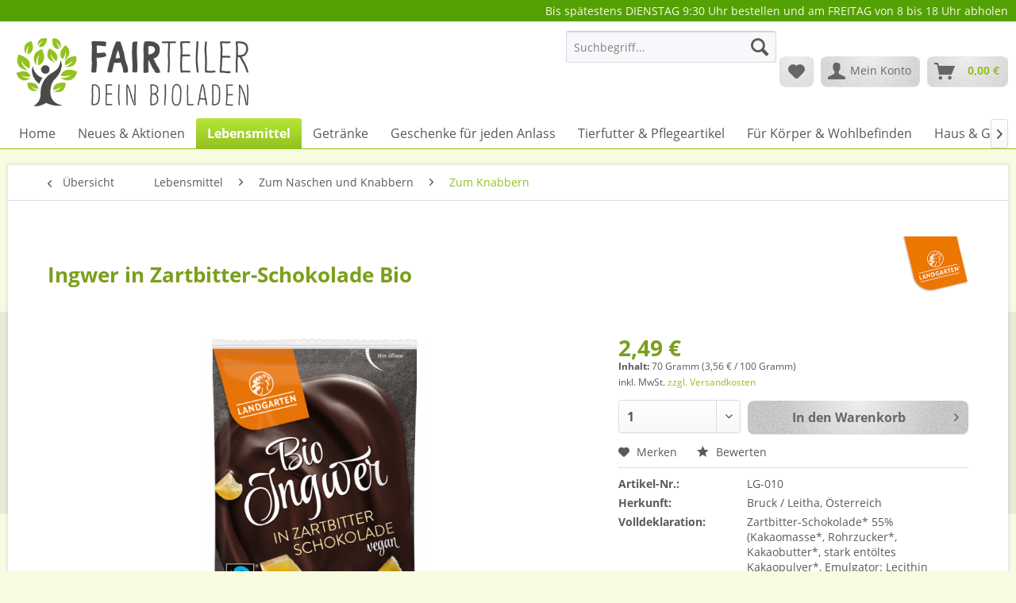

--- FILE ---
content_type: text/html; charset=UTF-8
request_url: https://www.netswerk.net/fairteiler/lebensmittel/zum-naschen-und-knabbern/zum-knabbern/38955/ingwer-in-zartbitter-schokolade-bio
body_size: 19835
content:
<!DOCTYPE html> <html class="no-js" lang="de" itemscope="itemscope" itemtype="https://schema.org/WebPage"> <head> <meta charset="utf-8"> <meta name="author" content="" /> <meta name="robots" content="index,follow" /> <meta name="revisit-after" content="15 days" /> <meta name="keywords" content="Die, Ingwerliebhabers, Milch, Schalenfrüchten, Spuren, mögen  Kann, schärfer, etwas, gerne, Naschen, beim, jene, all, Perfekt, höherschlagen., jeden, bestimmt, eines, Herz, lässt" /> <meta name="description" content="Die bestimmt „schärfste“ Verführung, seit es Schokolade gibt. Eine Komposition aus kandierten Ingwerstücken und feinherber Zartbitter-Schokolade läss…" /> <meta property="og:type" content="product" /> <meta property="og:site_name" content="Fairteiler Bioladen Neuhofen NETs.werk" /> <meta property="og:url" content="https://www.netswerk.net/fairteiler/lebensmittel/zum-naschen-und-knabbern/zum-knabbern/38955/ingwer-in-zartbitter-schokolade-bio" /> <meta property="og:title" content="Ingwer in Zartbitter-Schokolade Bio" /> <meta property="og:description" content="Die bestimmt „schärfste“ Verführung, seit es Schokolade gibt. Eine Komposition aus kandierten Ingwerstücken und feinherber Zartbitter-Schokolade…" /> <meta property="og:image" content="https://www.netswerk.net/fairteiler/media/image/56/e2/34/Landgarten_Schoko-Naschfr-uchte_Ingwer-in-Zartbitter-Schokolade_SR.png" /> <meta property="product:brand" content="Landgarten" /> <meta property="product:price" content="2,49" /> <meta property="product:product_link" content="https://www.netswerk.net/fairteiler/lebensmittel/zum-naschen-und-knabbern/zum-knabbern/38955/ingwer-in-zartbitter-schokolade-bio" /> <meta name="twitter:card" content="product" /> <meta name="twitter:site" content="Fairteiler Bioladen Neuhofen NETs.werk" /> <meta name="twitter:title" content="Ingwer in Zartbitter-Schokolade Bio" /> <meta name="twitter:description" content="Die bestimmt „schärfste“ Verführung, seit es Schokolade gibt. Eine Komposition aus kandierten Ingwerstücken und feinherber Zartbitter-Schokolade…" /> <meta name="twitter:image" content="https://www.netswerk.net/fairteiler/media/image/56/e2/34/Landgarten_Schoko-Naschfr-uchte_Ingwer-in-Zartbitter-Schokolade_SR.png" /> <meta itemprop="copyrightHolder" content="Fairteiler Bioladen Neuhofen NETs.werk" /> <meta itemprop="copyrightYear" content="2014" /> <meta itemprop="isFamilyFriendly" content="True" /> <meta itemprop="image" content="https://www.netswerk.net/fairteiler/media/image/f0/e2/f6/FT_LOGO.png" /> <meta name="viewport" content="width=device-width, initial-scale=1.0"> <meta name="mobile-web-app-capable" content="yes"> <meta name="apple-mobile-web-app-title" content="Fairteiler Bioladen Neuhofen NETs.werk"> <meta name="apple-mobile-web-app-capable" content="yes"> <meta name="apple-mobile-web-app-status-bar-style" content="default"> <link rel="apple-touch-icon-precomposed" href="https://www.netswerk.net/fairteiler/media/image/95/39/74/apple-icon-180x180.png"> <link rel="shortcut icon" href="https://www.netswerk.net/fairteiler/media/unknown/d9/0c/f4/favicon.ico"> <meta name="msapplication-navbutton-color" content="#94c11f" /> <meta name="application-name" content="Fairteiler Bioladen Neuhofen NETs.werk" /> <meta name="msapplication-starturl" content="https://www.netswerk.net/fairteiler/" /> <meta name="msapplication-window" content="width=1024;height=768" /> <meta name="msapplication-TileImage" content="https://www.netswerk.net/fairteiler/media/image/e1/97/b8/ms-icon-150x150.png"> <meta name="msapplication-TileColor" content="#94c11f"> <meta name="theme-color" content="#94c11f" /> <link rel="canonical" href="https://www.netswerk.net/fairteiler/lebensmittel/zum-naschen-und-knabbern/zum-knabbern/38955/ingwer-in-zartbitter-schokolade-bio" /> <title itemprop="name">Ingwer in Zartbitter-Schokolade Bio | Zum Knabbern | Zum Naschen und Knabbern | Lebensmittel | Fairteiler Bioladen Neuhofen NETs.werk</title> <link href="/fairteiler/web/cache/1706868908_c13c3b9b718405448ad2689574536086.css" media="all" rel="stylesheet" type="text/css" /> </head> <body class="is--ctl-detail is--act-index" > <div class="swag-cookie-permission" data-cookieForwardTo="" data-shopId="1" data-cookiePermissionUrl="/fairteiler/widgets/SwagCookiePermission/isAffectedUser" data-cookieMode=""> <div class="cookie-bar" style="display: none;"> <p class="bar--paragraph">Diese Seite benötigt Cookies. Sind Sie mit der Nutzung von Cookies einverstanden? <a href="#" class="cp-enable cp-btn" title="Ja"> <span class="cp-yes-icon cp-icon"></span> <span class="cp-btn-label">Ja</span> </a> <a href="#" class="cp-disable cp-btn" title="Nein"> <span class="cp-no-icon cp-icon"></span> <span class="cp-btn-label">Nein</span> </a> </p> </div> </div> <div class="page-wrap"> <noscript class="noscript-main"> <div class="alert is--warning"> <div class="alert--icon"> <i class="icon--element icon--warning"></i> </div> <div class="alert--content"> Um Fairteiler&#x20;Bioladen&#x20;Neuhofen&#x20;NETs.werk in vollem Umfang nutzen zu k&ouml;nnen, empfehlen wir Ihnen Javascript in Ihrem Browser zu aktiveren. </div> </div> </noscript> <header class="header-main"> <div class="top-bar"> <div class="container block-group"> <nav class="top-bar--navigation block" role="menubar"> Bis spätestens DIENSTAG 9:30 Uhr bestellen und am FREITAG von 8 bis 18 Uhr abholen   </nav> </div> </div> <div class="container header--navigation"> <div class="logo-main block-group" role="banner"> <div class="logo--shop block"> <a class="logo--link" href="https://www.netswerk.net/fairteiler/" title="Fairteiler Bioladen Neuhofen NETs.werk - zur Startseite wechseln"> <picture> <source srcset="https://www.netswerk.net/fairteiler/media/image/f0/e2/f6/FT_LOGO.png" media="(min-width: 78.75em)"> <source srcset="https://www.netswerk.net/fairteiler/media/image/f0/e2/f6/FT_LOGO.png" media="(min-width: 64em)"> <source srcset="https://www.netswerk.net/fairteiler/media/image/f0/e2/f6/FT_LOGO.png" media="(min-width: 48em)"> <img srcset="https://www.netswerk.net/fairteiler/media/image/f0/e2/f6/FT_LOGO.png" alt="Fairteiler Bioladen Neuhofen NETs.werk - zur Startseite wechseln" /> </picture> </a> </div> </div> <nav class="shop--navigation block-group"> <ul class="navigation--list block-group" role="menubar"> <li class="navigation--entry entry--menu-left" role="menuitem"> <a class="entry--link entry--trigger btn is--icon-left" href="#offcanvas--left" data-offcanvas="true" data-offCanvasSelector=".sidebar-main" aria-label="Menü"> <i class="icon--menu"></i> Menü </a> </li> <li class="navigation--entry entry--search" role="menuitem" data-search="true" aria-haspopup="true" data-minLength="3"> <a class="btn entry--link entry--trigger" href="#show-hide--search" title="Suche anzeigen / schließen" aria-label="Suche anzeigen / schließen"> <i class="icon--search"></i> <span class="search--display">Suchen</span> </a> <form action="/fairteiler/search" method="get" class="main-search--form"> <input type="search" name="sSearch" aria-label="Suchbegriff..." class="main-search--field" autocomplete="off" autocapitalize="off" placeholder="Suchbegriff..." maxlength="30" /> <button type="submit" class="main-search--button" aria-label="Suchen"> <i class="icon--search"></i> <span class="main-search--text">Suchen</span> </button> <div class="form--ajax-loader">&nbsp;</div> </form> <div class="main-search--results"></div> </li>  <li class="navigation--entry entry--notepad" role="menuitem"> <a href="https://www.netswerk.net/fairteiler/note" title="Merkzettel" aria-label="Merkzettel" class="btn"> <i class="icon--heart"></i> </a> </li> <li class="navigation--entry entry--account" role="menuitem" data-offcanvas="true" data-offCanvasSelector=".account--dropdown-navigation"> <a href="https://www.netswerk.net/fairteiler/account" title="Mein Konto" aria-label="Mein Konto" class="btn is--icon-left entry--link account--link"> <i class="icon--account"></i> <span class="account--display"> Mein Konto </span> </a> </li> <li class="navigation--entry entry--cart" role="menuitem"> <a class="btn is--icon-left cart--link" href="https://www.netswerk.net/fairteiler/checkout/cart" title="Warenkorb" aria-label="Warenkorb"> <span class="cart--display"> Warenkorb </span> <span class="badge is--primary is--minimal cart--quantity is--hidden">0</span> <i class="icon--basket"></i> <span class="cart--amount"> 0,00&nbsp;&euro; </span> </a> <div class="ajax-loader">&nbsp;</div> </li>  </ul> </nav> <div class="container--ajax-cart" data-collapse-cart="true" data-displayMode="offcanvas"></div> </div> </header> <nav class="navigation-main"> <div class="container" data-menu-scroller="true" data-listSelector=".navigation--list.container" data-viewPortSelector=".navigation--list-wrapper"> <div class="navigation--list-wrapper"> <ul class="navigation--list container" role="menubar" itemscope="itemscope" itemtype="https://schema.org/SiteNavigationElement"> <li class="navigation--entry is--home" role="menuitem"><a class="navigation--link is--first" href="https://www.netswerk.net/fairteiler/" title="Home" aria-label="Home" itemprop="url"><span itemprop="name">Home</span></a></li><li class="navigation--entry" role="menuitem"><a class="navigation--link" href="https://www.netswerk.net/fairteiler/neues-aktionen/" title="Neues & Aktionen" aria-label="Neues & Aktionen" itemprop="url"><span itemprop="name">Neues & Aktionen</span></a></li><li class="navigation--entry is--active" role="menuitem"><a class="navigation--link is--active" href="https://www.netswerk.net/fairteiler/lebensmittel/" title="Lebensmittel" aria-label="Lebensmittel" itemprop="url"><span itemprop="name">Lebensmittel</span></a></li><li class="navigation--entry" role="menuitem"><a class="navigation--link" href="https://www.netswerk.net/fairteiler/getraenke/" title="Getränke" aria-label="Getränke" itemprop="url"><span itemprop="name">Getränke</span></a></li><li class="navigation--entry" role="menuitem"><a class="navigation--link" href="https://www.netswerk.net/fairteiler/geschenke-fuer-jeden-anlass/" title="Geschenke für jeden Anlass" aria-label="Geschenke für jeden Anlass" itemprop="url"><span itemprop="name">Geschenke für jeden Anlass</span></a></li><li class="navigation--entry" role="menuitem"><a class="navigation--link" href="https://www.netswerk.net/fairteiler/tierfutter-pflegeartikel/" title="Tierfutter & Pflegeartikel" aria-label="Tierfutter & Pflegeartikel" itemprop="url"><span itemprop="name">Tierfutter & Pflegeartikel</span></a></li><li class="navigation--entry" role="menuitem"><a class="navigation--link" href="https://www.netswerk.net/fairteiler/fuer-koerper-wohlbefinden/" title="Für Körper & Wohlbefinden" aria-label="Für Körper & Wohlbefinden" itemprop="url"><span itemprop="name">Für Körper & Wohlbefinden</span></a></li><li class="navigation--entry" role="menuitem"><a class="navigation--link" href="https://www.netswerk.net/fairteiler/haus-garten/" title="Haus & Garten" aria-label="Haus & Garten" itemprop="url"><span itemprop="name">Haus & Garten</span></a></li><li class="navigation--entry" role="menuitem"><a class="navigation--link" href="https://www.netswerk.net/fairteiler/freizeit-hobby/" title="Freizeit & Hobby" aria-label="Freizeit & Hobby" itemprop="url"><span itemprop="name">Freizeit & Hobby</span></a></li> </ul> </div> <div class="advanced-menu" data-advanced-menu="true" data-hoverDelay="250"> <div class="menu--container"> <div class="button-container"> <a href="https://www.netswerk.net/fairteiler/neues-aktionen/" class="button--category" aria-label="Zur Kategorie Neues &amp; Aktionen" title="Zur Kategorie Neues &amp; Aktionen"> <i class="icon--arrow-right"></i> Zur Kategorie Neues & Aktionen </a> <span class="button--close"> <i class="icon--cross"></i> </span> </div> </div> <div class="menu--container"> <div class="button-container"> <a href="https://www.netswerk.net/fairteiler/lebensmittel/" class="button--category" aria-label="Zur Kategorie Lebensmittel" title="Zur Kategorie Lebensmittel"> <i class="icon--arrow-right"></i> Zur Kategorie Lebensmittel </a> <span class="button--close"> <i class="icon--cross"></i> </span> </div> <div class="content--wrapper has--content"> <ul class="menu--list menu--level-0 columns--4" style="width: 100%;"> <li class="menu--list-item item--level-0" style="width: 100%"> <a href="https://www.netswerk.net/fairteiler/lebensmittel/babynahrung/" class="menu--list-item-link" aria-label="Babynahrung" title="Babynahrung">Babynahrung</a> <ul class="menu--list menu--level-1 columns--4"> <li class="menu--list-item item--level-1"> <a href="https://www.netswerk.net/fairteiler/lebensmittel/babynahrung/brei/" class="menu--list-item-link" aria-label="Brei" title="Brei">Brei</a> </li> <li class="menu--list-item item--level-1"> <a href="https://www.netswerk.net/fairteiler/lebensmittel/babynahrung/glaeschen/" class="menu--list-item-link" aria-label="Gläschen" title="Gläschen">Gläschen</a> </li> <li class="menu--list-item item--level-1"> <a href="https://www.netswerk.net/fairteiler/lebensmittel/babynahrung/pouches-quetschbeutel/" class="menu--list-item-link" aria-label="Pouches (Quetschbeutel)" title="Pouches (Quetschbeutel)">Pouches (Quetschbeutel)</a> </li> <li class="menu--list-item item--level-1"> <a href="https://www.netswerk.net/fairteiler/lebensmittel/babynahrung/milchnahrung/" class="menu--list-item-link" aria-label="Milchnahrung" title="Milchnahrung">Milchnahrung</a> </li> <li class="menu--list-item item--level-1"> <a href="https://www.netswerk.net/fairteiler/lebensmittel/babynahrung/zur-zwischenmahlzeit/" class="menu--list-item-link" aria-label="zur Zwischenmahlzeit" title="zur Zwischenmahlzeit">zur Zwischenmahlzeit</a> </li> <li class="menu--list-item item--level-1"> <a href="https://www.netswerk.net/fairteiler/lebensmittel/babynahrung/tee-fuer-mama-baby/" class="menu--list-item-link" aria-label="Tee für Mama &amp; Baby" title="Tee für Mama &amp; Baby">Tee für Mama & Baby</a> </li> </ul> </li> <li class="menu--list-item item--level-0" style="width: 100%"> <a href="https://www.netswerk.net/fairteiler/lebensmittel/brot-und-gebaeck/" class="menu--list-item-link" aria-label="Brot und Gebäck" title="Brot und Gebäck">Brot und Gebäck</a> <ul class="menu--list menu--level-1 columns--4"> <li class="menu--list-item item--level-1"> <a href="https://www.netswerk.net/fairteiler/lebensmittel/brot-und-gebaeck/brotbeutel/" class="menu--list-item-link" aria-label="Brotbeutel" title="Brotbeutel">Brotbeutel</a> </li> <li class="menu--list-item item--level-1"> <a href="https://www.netswerk.net/fairteiler/lebensmittel/brot-und-gebaeck/brot/" class="menu--list-item-link" aria-label="Brot" title="Brot">Brot</a> </li> <li class="menu--list-item item--level-1"> <a href="https://www.netswerk.net/fairteiler/lebensmittel/brot-und-gebaeck/gebaeck-weissbrot-und-co/" class="menu--list-item-link" aria-label="Gebäck, Weißbrot und Co" title="Gebäck, Weißbrot und Co">Gebäck, Weißbrot und Co</a> </li> <li class="menu--list-item item--level-1"> <a href="https://www.netswerk.net/fairteiler/lebensmittel/brot-und-gebaeck/kuchen-und-feingebaeck/" class="menu--list-item-link" aria-label="Kuchen und Feingebäck" title="Kuchen und Feingebäck">Kuchen und Feingebäck</a> </li> <li class="menu--list-item item--level-1"> <a href="https://www.netswerk.net/fairteiler/lebensmittel/brot-und-gebaeck/glutenfrei/" class="menu--list-item-link" aria-label="glutenfrei" title="glutenfrei">glutenfrei</a> </li> </ul> </li> <li class="menu--list-item item--level-0" style="width: 100%"> <a href="https://www.netswerk.net/fairteiler/lebensmittel/aufstriche-pikant-suess/" class="menu--list-item-link" aria-label="Aufstriche pikant &amp; süß" title="Aufstriche pikant &amp; süß">Aufstriche pikant & süß</a> <ul class="menu--list menu--level-1 columns--4"> <li class="menu--list-item item--level-1"> <a href="https://www.netswerk.net/fairteiler/lebensmittel/aufstriche-pikant-suess/aufstriche-pikant/" class="menu--list-item-link" aria-label="Aufstriche pikant" title="Aufstriche pikant">Aufstriche pikant</a> </li> <li class="menu--list-item item--level-1"> <a href="https://www.netswerk.net/fairteiler/lebensmittel/aufstriche-pikant-suess/aufstriche-suess/" class="menu--list-item-link" aria-label="Aufstriche süß" title="Aufstriche süß">Aufstriche süß</a> </li> <li class="menu--list-item item--level-1"> <a href="https://www.netswerk.net/fairteiler/lebensmittel/aufstriche-pikant-suess/nussmuse/" class="menu--list-item-link" aria-label="Nussmuse" title="Nussmuse">Nussmuse</a> </li> </ul> </li> <li class="menu--list-item item--level-0" style="width: 100%"> <a href="https://www.netswerk.net/fairteiler/lebensmittel/tiefgekuehlte-produkte/" class="menu--list-item-link" aria-label="tiefgekühlte Produkte" title="tiefgekühlte Produkte">tiefgekühlte Produkte</a> <ul class="menu--list menu--level-1 columns--4"> <li class="menu--list-item item--level-1"> <a href="https://www.netswerk.net/fairteiler/lebensmittel/tiefgekuehlte-produkte/meeresfruechte/" class="menu--list-item-link" aria-label="Meeresfrüchte" title="Meeresfrüchte">Meeresfrüchte</a> </li> <li class="menu--list-item item--level-1"> <a href="https://www.netswerk.net/fairteiler/lebensmittel/tiefgekuehlte-produkte/gemuese/" class="menu--list-item-link" aria-label="Gemüse" title="Gemüse">Gemüse</a> </li> <li class="menu--list-item item--level-1"> <a href="https://www.netswerk.net/fairteiler/lebensmittel/tiefgekuehlte-produkte/obst/" class="menu--list-item-link" aria-label="Obst" title="Obst">Obst</a> </li> <li class="menu--list-item item--level-1"> <a href="https://www.netswerk.net/fairteiler/lebensmittel/tiefgekuehlte-produkte/pizza-flammkuchen-usw./" class="menu--list-item-link" aria-label="Pizza, Flammkuchen usw." title="Pizza, Flammkuchen usw.">Pizza, Flammkuchen usw.</a> </li> <li class="menu--list-item item--level-1"> <a href="https://www.netswerk.net/fairteiler/lebensmittel/tiefgekuehlte-produkte/knoedel/" class="menu--list-item-link" aria-label="Knödel" title="Knödel">Knödel</a> </li> <li class="menu--list-item item--level-1"> <a href="https://www.netswerk.net/fairteiler/lebensmittel/tiefgekuehlte-produkte/fertigteig/" class="menu--list-item-link" aria-label="Fertigteig" title="Fertigteig">Fertigteig</a> </li> <li class="menu--list-item item--level-1"> <a href="https://www.netswerk.net/fairteiler/lebensmittel/tiefgekuehlte-produkte/nuggets-sticks-usw./" class="menu--list-item-link" aria-label="Nuggets, Sticks usw." title="Nuggets, Sticks usw.">Nuggets, Sticks usw.</a> </li> <li class="menu--list-item item--level-1"> <a href="https://www.netswerk.net/fairteiler/lebensmittel/tiefgekuehlte-produkte/eis/" class="menu--list-item-link" aria-label="Eis" title="Eis">Eis</a> </li> </ul> </li> <li class="menu--list-item item--level-0" style="width: 100%"> <a href="https://www.netswerk.net/fairteiler/lebensmittel/obst-trockenfruechte-nuesse/" class="menu--list-item-link" aria-label="Obst, Trockenfrüchte, Nüsse" title="Obst, Trockenfrüchte, Nüsse">Obst, Trockenfrüchte, Nüsse</a> <ul class="menu--list menu--level-1 columns--4"> <li class="menu--list-item item--level-1"> <a href="https://www.netswerk.net/fairteiler/lebensmittel/obst-trockenfruechte-nuesse/waschbare-obstbeutel/" class="menu--list-item-link" aria-label="waschbare Obstbeutel" title="waschbare Obstbeutel">waschbare Obstbeutel</a> </li> <li class="menu--list-item item--level-1"> <a href="https://www.netswerk.net/fairteiler/lebensmittel/obst-trockenfruechte-nuesse/frisches-obst/" class="menu--list-item-link" aria-label="Frisches Obst" title="Frisches Obst">Frisches Obst</a> </li> <li class="menu--list-item item--level-1"> <a href="https://www.netswerk.net/fairteiler/lebensmittel/obst-trockenfruechte-nuesse/trockenfruechte/" class="menu--list-item-link" aria-label="Trockenfrüchte" title="Trockenfrüchte">Trockenfrüchte</a> </li> <li class="menu--list-item item--level-1"> <a href="https://www.netswerk.net/fairteiler/lebensmittel/obst-trockenfruechte-nuesse/nuesse-kerne-samen-usw./" class="menu--list-item-link" aria-label="Nüsse, Kerne, Samen, usw." title="Nüsse, Kerne, Samen, usw.">Nüsse, Kerne, Samen, usw.</a> </li> <li class="menu--list-item item--level-1"> <a href="https://www.netswerk.net/fairteiler/lebensmittel/obst-trockenfruechte-nuesse/obst-und-nussmuse/" class="menu--list-item-link" aria-label="Obst- und Nussmuse" title="Obst- und Nussmuse">Obst- und Nussmuse</a> </li> </ul> </li> <li class="menu--list-item item--level-0" style="width: 100%"> <a href="https://www.netswerk.net/fairteiler/lebensmittel/gemuese-und-co/" class="menu--list-item-link" aria-label="Gemüse und Co" title="Gemüse und Co">Gemüse und Co</a> <ul class="menu--list menu--level-1 columns--4"> <li class="menu--list-item item--level-1"> <a href="https://www.netswerk.net/fairteiler/lebensmittel/gemuese-und-co/frische-kraeuter/" class="menu--list-item-link" aria-label="frische Kräuter" title="frische Kräuter">frische Kräuter</a> </li> <li class="menu--list-item item--level-1"> <a href="https://www.netswerk.net/fairteiler/lebensmittel/gemuese-und-co/waschbare-gemuesebeutel/" class="menu--list-item-link" aria-label="waschbare Gemüsebeutel" title="waschbare Gemüsebeutel">waschbare Gemüsebeutel</a> </li> <li class="menu--list-item item--level-1"> <a href="https://www.netswerk.net/fairteiler/lebensmittel/gemuese-und-co/a-h/" class="menu--list-item-link" aria-label="A - H" title="A - H">A - H</a> </li> <li class="menu--list-item item--level-1"> <a href="https://www.netswerk.net/fairteiler/lebensmittel/gemuese-und-co/i-q/" class="menu--list-item-link" aria-label="I - Q" title="I - Q">I - Q</a> </li> <li class="menu--list-item item--level-1"> <a href="https://www.netswerk.net/fairteiler/lebensmittel/gemuese-und-co/r-z/" class="menu--list-item-link" aria-label="R - Z" title="R - Z">R - Z</a> </li> <li class="menu--list-item item--level-1"> <a href="https://www.netswerk.net/fairteiler/lebensmittel/gemuese-und-co/pilze/" class="menu--list-item-link" aria-label="Pilze" title="Pilze">Pilze</a> </li> </ul> </li> <li class="menu--list-item item--level-0" style="width: 100%"> <a href="https://www.netswerk.net/fairteiler/lebensmittel/huelsenfruechte-getrocknet/" class="menu--list-item-link" aria-label="Hülsenfrüchte getrocknet" title="Hülsenfrüchte getrocknet">Hülsenfrüchte getrocknet</a> <ul class="menu--list menu--level-1 columns--4"> <li class="menu--list-item item--level-1"> <a href="https://www.netswerk.net/fairteiler/lebensmittel/huelsenfruechte-getrocknet/bohnen/" class="menu--list-item-link" aria-label="Bohnen" title="Bohnen">Bohnen</a> </li> <li class="menu--list-item item--level-1"> <a href="https://www.netswerk.net/fairteiler/lebensmittel/huelsenfruechte-getrocknet/linsen-kichererbsen/" class="menu--list-item-link" aria-label="Linsen &amp; Kichererbsen" title="Linsen &amp; Kichererbsen">Linsen & Kichererbsen</a> </li> <li class="menu--list-item item--level-1"> <a href="https://www.netswerk.net/fairteiler/lebensmittel/huelsenfruechte-getrocknet/erdnuesse/" class="menu--list-item-link" aria-label="Erdnüsse" title="Erdnüsse">Erdnüsse</a> </li> </ul> </li> <li class="menu--list-item item--level-0" style="width: 100%"> <a href="https://www.netswerk.net/fairteiler/lebensmittel/keimsaaten-und-zubehoer/" class="menu--list-item-link" aria-label="Keimsaaten und Zubehör" title="Keimsaaten und Zubehör">Keimsaaten und Zubehör</a> <ul class="menu--list menu--level-1 columns--4"> <li class="menu--list-item item--level-1"> <a href="https://www.netswerk.net/fairteiler/lebensmittel/keimsaaten-und-zubehoer/keimsaaten/" class="menu--list-item-link" aria-label="Keimsaaten" title="Keimsaaten">Keimsaaten</a> </li> <li class="menu--list-item item--level-1"> <a href="https://www.netswerk.net/fairteiler/lebensmittel/keimsaaten-und-zubehoer/keimbehaelter/" class="menu--list-item-link" aria-label="Keimbehälter" title="Keimbehälter">Keimbehälter</a> </li> </ul> </li> <li class="menu--list-item item--level-0" style="width: 100%"> <a href="https://www.netswerk.net/fairteiler/lebensmittel/eingemachtes-fermentiertes-antipasti/" class="menu--list-item-link" aria-label="Eingemachtes, Fermentiertes &amp; Antipasti" title="Eingemachtes, Fermentiertes &amp; Antipasti">Eingemachtes, Fermentiertes & Antipasti</a> <ul class="menu--list menu--level-1 columns--4"> <li class="menu--list-item item--level-1"> <a href="https://www.netswerk.net/fairteiler/lebensmittel/eingemachtes-fermentiertes-antipasti/gemuese-salate/" class="menu--list-item-link" aria-label="Gemüse &amp; Salate" title="Gemüse &amp; Salate">Gemüse & Salate</a> </li> <li class="menu--list-item item--level-1"> <a href="https://www.netswerk.net/fairteiler/lebensmittel/eingemachtes-fermentiertes-antipasti/fermentiertes-gemuese/" class="menu--list-item-link" aria-label="fermentiertes Gemüse" title="fermentiertes Gemüse">fermentiertes Gemüse</a> </li> <li class="menu--list-item item--level-1"> <a href="https://www.netswerk.net/fairteiler/lebensmittel/eingemachtes-fermentiertes-antipasti/antipasti/" class="menu--list-item-link" aria-label="Antipasti" title="Antipasti">Antipasti</a> </li> <li class="menu--list-item item--level-1"> <a href="https://www.netswerk.net/fairteiler/lebensmittel/eingemachtes-fermentiertes-antipasti/obst/" class="menu--list-item-link" aria-label="Obst" title="Obst">Obst</a> </li> </ul> </li> <li class="menu--list-item item--level-0" style="width: 100%"> <a href="https://www.netswerk.net/fairteiler/lebensmittel/teigwaren/" class="menu--list-item-link" aria-label="Teigwaren" title="Teigwaren">Teigwaren</a> <ul class="menu--list menu--level-1 columns--4"> <li class="menu--list-item item--level-1"> <a href="https://www.netswerk.net/fairteiler/lebensmittel/teigwaren/suppeneinlage/" class="menu--list-item-link" aria-label="Suppeneinlage" title="Suppeneinlage">Suppeneinlage</a> </li> <li class="menu--list-item item--level-1"> <a href="https://www.netswerk.net/fairteiler/lebensmittel/teigwaren/nudeln/" class="menu--list-item-link" aria-label="Nudeln" title="Nudeln">Nudeln</a> </li> </ul> </li> <li class="menu--list-item item--level-0" style="width: 100%"> <a href="https://www.netswerk.net/fairteiler/lebensmittel/milchprodukte-und-eier/" class="menu--list-item-link" aria-label="Milchprodukte und Eier" title="Milchprodukte und Eier">Milchprodukte und Eier</a> <ul class="menu--list menu--level-1 columns--4"> <li class="menu--list-item item--level-1"> <a href="https://www.netswerk.net/fairteiler/lebensmittel/milchprodukte-und-eier/eier/" class="menu--list-item-link" aria-label="Eier" title="Eier">Eier</a> </li> <li class="menu--list-item item--level-1"> <a href="https://www.netswerk.net/fairteiler/lebensmittel/milchprodukte-und-eier/milchprodukte-von-der-kuh/" class="menu--list-item-link" aria-label="Milchprodukte von der Kuh" title="Milchprodukte von der Kuh">Milchprodukte von der Kuh</a> </li> <li class="menu--list-item item--level-1"> <a href="https://www.netswerk.net/fairteiler/lebensmittel/milchprodukte-und-eier/milchprodukte-vom-schaf/" class="menu--list-item-link" aria-label="Milchprodukte vom Schaf" title="Milchprodukte vom Schaf">Milchprodukte vom Schaf</a> </li> <li class="menu--list-item item--level-1"> <a href="https://www.netswerk.net/fairteiler/lebensmittel/milchprodukte-und-eier/milchprodukte-von-der-ziege/" class="menu--list-item-link" aria-label="Milchprodukte von der Ziege" title="Milchprodukte von der Ziege">Milchprodukte von der Ziege</a> </li> </ul> </li> <li class="menu--list-item item--level-0" style="width: 100%"> <a href="https://www.netswerk.net/fairteiler/lebensmittel/frischfleisch-gefluegel-und-fisch/" class="menu--list-item-link" aria-label="Frischfleisch, Geflügel und Fisch" title="Frischfleisch, Geflügel und Fisch">Frischfleisch, Geflügel und Fisch</a> <ul class="menu--list menu--level-1 columns--4"> <li class="menu--list-item item--level-1"> <a href="https://www.netswerk.net/fairteiler/lebensmittel/frischfleisch-gefluegel-und-fisch/damwild/" class="menu--list-item-link" aria-label="Damwild" title="Damwild">Damwild</a> </li> <li class="menu--list-item item--level-1"> <a href="https://www.netswerk.net/fairteiler/lebensmittel/frischfleisch-gefluegel-und-fisch/wasserbueffel/" class="menu--list-item-link" aria-label="Wasserbüffel" title="Wasserbüffel">Wasserbüffel</a> </li> <li class="menu--list-item item--level-1"> <a href="https://www.netswerk.net/fairteiler/lebensmittel/frischfleisch-gefluegel-und-fisch/kalb/" class="menu--list-item-link" aria-label="Kalb" title="Kalb">Kalb</a> </li> <li class="menu--list-item item--level-1"> <a href="https://www.netswerk.net/fairteiler/lebensmittel/frischfleisch-gefluegel-und-fisch/rind/" class="menu--list-item-link" aria-label="Rind" title="Rind">Rind</a> </li> <li class="menu--list-item item--level-1"> <a href="https://www.netswerk.net/fairteiler/lebensmittel/frischfleisch-gefluegel-und-fisch/schwein/" class="menu--list-item-link" aria-label="Schwein" title="Schwein">Schwein</a> </li> <li class="menu--list-item item--level-1"> <a href="https://www.netswerk.net/fairteiler/lebensmittel/frischfleisch-gefluegel-und-fisch/faschiertes/" class="menu--list-item-link" aria-label="Faschiertes" title="Faschiertes">Faschiertes</a> </li> <li class="menu--list-item item--level-1"> <a href="https://www.netswerk.net/fairteiler/lebensmittel/frischfleisch-gefluegel-und-fisch/innereien/" class="menu--list-item-link" aria-label="Innereien" title="Innereien">Innereien</a> </li> <li class="menu--list-item item--level-1"> <a href="https://www.netswerk.net/fairteiler/lebensmittel/frischfleisch-gefluegel-und-fisch/gefluegel/" class="menu--list-item-link" aria-label="Geflügel" title="Geflügel">Geflügel</a> </li> <li class="menu--list-item item--level-1"> <a href="https://www.netswerk.net/fairteiler/lebensmittel/frischfleisch-gefluegel-und-fisch/fisch-meeresfruechte/" class="menu--list-item-link" aria-label="Fisch &amp; Meeresfrüchte" title="Fisch &amp; Meeresfrüchte">Fisch & Meeresfrüchte</a> </li> </ul> </li> <li class="menu--list-item item--level-0" style="width: 100%"> <a href="https://www.netswerk.net/fairteiler/lebensmittel/wurst-und-selchwaren/" class="menu--list-item-link" aria-label="Wurst- und Selchwaren" title="Wurst- und Selchwaren">Wurst- und Selchwaren</a> <ul class="menu--list menu--level-1 columns--4"> <li class="menu--list-item item--level-1"> <a href="https://www.netswerk.net/fairteiler/lebensmittel/wurst-und-selchwaren/vom-schaf/" class="menu--list-item-link" aria-label="vom Schaf" title="vom Schaf">vom Schaf</a> </li> <li class="menu--list-item item--level-1"> <a href="https://www.netswerk.net/fairteiler/lebensmittel/wurst-und-selchwaren/vom-wasserbueffel/" class="menu--list-item-link" aria-label="vom Wasserbüffel" title="vom Wasserbüffel">vom Wasserbüffel</a> </li> <li class="menu--list-item item--level-1"> <a href="https://www.netswerk.net/fairteiler/lebensmittel/wurst-und-selchwaren/speck-und-geselchtes/" class="menu--list-item-link" aria-label="Speck und Geselchtes" title="Speck und Geselchtes">Speck und Geselchtes</a> </li> <li class="menu--list-item item--level-1"> <a href="https://www.netswerk.net/fairteiler/lebensmittel/wurst-und-selchwaren/zur-jause/" class="menu--list-item-link" aria-label="Zur Jause" title="Zur Jause">Zur Jause</a> </li> <li class="menu--list-item item--level-1"> <a href="https://www.netswerk.net/fairteiler/lebensmittel/wurst-und-selchwaren/wuerste-und-leberkaese/" class="menu--list-item-link" aria-label="Würste und Leberkäse" title="Würste und Leberkäse">Würste und Leberkäse</a> </li> </ul> </li> <li class="menu--list-item item--level-0" style="width: 100%"> <a href="https://www.netswerk.net/fairteiler/lebensmittel/pflanzenmilch-sahneersatz/" class="menu--list-item-link" aria-label="Pflanzenmilch &amp; Sahneersatz" title="Pflanzenmilch &amp; Sahneersatz">Pflanzenmilch & Sahneersatz</a> <ul class="menu--list menu--level-1 columns--4"> <li class="menu--list-item item--level-1"> <a href="https://www.netswerk.net/fairteiler/lebensmittel/pflanzenmilch-sahneersatz/hafer/" class="menu--list-item-link" aria-label="Hafer" title="Hafer">Hafer</a> </li> <li class="menu--list-item item--level-1"> <a href="https://www.netswerk.net/fairteiler/lebensmittel/pflanzenmilch-sahneersatz/dinkel/" class="menu--list-item-link" aria-label="Dinkel" title="Dinkel">Dinkel</a> </li> <li class="menu--list-item item--level-1"> <a href="https://www.netswerk.net/fairteiler/lebensmittel/pflanzenmilch-sahneersatz/kokos/" class="menu--list-item-link" aria-label="Kokos" title="Kokos">Kokos</a> </li> <li class="menu--list-item item--level-1"> <a href="https://www.netswerk.net/fairteiler/lebensmittel/pflanzenmilch-sahneersatz/mandel/" class="menu--list-item-link" aria-label="Mandel" title="Mandel">Mandel</a> </li> <li class="menu--list-item item--level-1"> <a href="https://www.netswerk.net/fairteiler/lebensmittel/pflanzenmilch-sahneersatz/reis/" class="menu--list-item-link" aria-label="Reis" title="Reis">Reis</a> </li> <li class="menu--list-item item--level-1"> <a href="https://www.netswerk.net/fairteiler/lebensmittel/pflanzenmilch-sahneersatz/soja/" class="menu--list-item-link" aria-label="Soja" title="Soja">Soja</a> </li> </ul> </li> <li class="menu--list-item item--level-0" style="width: 100%"> <a href="https://www.netswerk.net/fairteiler/lebensmittel/veganes/" class="menu--list-item-link" aria-label="Veganes" title="Veganes">Veganes</a> <ul class="menu--list menu--level-1 columns--4"> <li class="menu--list-item item--level-1"> <a href="https://www.netswerk.net/fairteiler/lebensmittel/veganes/antipasti/" class="menu--list-item-link" aria-label="Antipasti" title="Antipasti">Antipasti</a> </li> <li class="menu--list-item item--level-1"> <a href="https://www.netswerk.net/fairteiler/lebensmittel/veganes/salate-mit-fleischersatz/" class="menu--list-item-link" aria-label="Salate mit Fleischersatz" title="Salate mit Fleischersatz">Salate mit Fleischersatz</a> </li> <li class="menu--list-item item--level-1"> <a href="https://www.netswerk.net/fairteiler/lebensmittel/veganes/produkte-aus-pilzen/" class="menu--list-item-link" aria-label="Produkte aus Pilzen" title="Produkte aus Pilzen">Produkte aus Pilzen</a> </li> <li class="menu--list-item item--level-1"> <a href="https://www.netswerk.net/fairteiler/lebensmittel/veganes/fertigprodukte/" class="menu--list-item-link" aria-label="Fertigprodukte" title="Fertigprodukte">Fertigprodukte</a> </li> <li class="menu--list-item item--level-1"> <a href="https://www.netswerk.net/fairteiler/lebensmittel/veganes/tempeh/" class="menu--list-item-link" aria-label="Tempeh" title="Tempeh">Tempeh</a> </li> <li class="menu--list-item item--level-1"> <a href="https://www.netswerk.net/fairteiler/lebensmittel/veganes/soja-produkte-und-tofu/" class="menu--list-item-link" aria-label="Soja-Produkte und Tofu" title="Soja-Produkte und Tofu">Soja-Produkte und Tofu</a> </li> <li class="menu--list-item item--level-1"> <a href="https://www.netswerk.net/fairteiler/lebensmittel/veganes/seitan-produkte/" class="menu--list-item-link" aria-label="Seitan-Produkte" title="Seitan-Produkte">Seitan-Produkte</a> </li> <li class="menu--list-item item--level-1"> <a href="https://www.netswerk.net/fairteiler/lebensmittel/veganes/lupinen-produkte/" class="menu--list-item-link" aria-label="Lupinen-Produkte" title="Lupinen-Produkte">Lupinen-Produkte</a> </li> <li class="menu--list-item item--level-1"> <a href="https://www.netswerk.net/fairteiler/lebensmittel/veganes/kichererbsen-produkte/" class="menu--list-item-link" aria-label="Kichererbsen-Produkte" title="Kichererbsen-Produkte">Kichererbsen-Produkte</a> </li> <li class="menu--list-item item--level-1"> <a href="https://www.netswerk.net/fairteiler/lebensmittel/veganes/saucen/" class="menu--list-item-link" aria-label="Saucen" title="Saucen">Saucen</a> </li> <li class="menu--list-item item--level-1"> <a href="https://www.netswerk.net/fairteiler/lebensmittel/veganes/vegane-kaese-u.-wurst-alternativen/" class="menu--list-item-link" aria-label="vegane Käse-u. Wurst-Alternativen" title="vegane Käse-u. Wurst-Alternativen">vegane Käse-u. Wurst-Alternativen</a> </li> <li class="menu--list-item item--level-1"> <a href="https://www.netswerk.net/fairteiler/lebensmittel/veganes/veganes-eis/" class="menu--list-item-link" aria-label="veganes Eis" title="veganes Eis">veganes Eis</a> </li> <li class="menu--list-item item--level-1"> <a href="https://www.netswerk.net/fairteiler/lebensmittel/veganes/joghurt-und-dessert-pflanzlich/" class="menu--list-item-link" aria-label="Joghurt und Dessert (pflanzlich)" title="Joghurt und Dessert (pflanzlich)">Joghurt und Dessert (pflanzlich)</a> </li> <li class="menu--list-item item--level-1"> <a href="https://www.netswerk.net/fairteiler/lebensmittel/veganes/suesses-brot/" class="menu--list-item-link" aria-label="Süßes &amp; Brot" title="Süßes &amp; Brot">Süßes & Brot</a> </li> <li class="menu--list-item item--level-1"> <a href="https://www.netswerk.net/fairteiler/lebensmittel/veganes/margarine-aufstriche/" class="menu--list-item-link" aria-label="Margarine &amp; Aufstriche" title="Margarine &amp; Aufstriche">Margarine & Aufstriche</a> </li> </ul> </li> <li class="menu--list-item item--level-0" style="width: 100%"> <a href="https://www.netswerk.net/fairteiler/lebensmittel/getreideprodukte-mehl-reis-griess-flocken-usw./" class="menu--list-item-link" aria-label="Getreideprodukte, Mehl, Reis, Grieß, Flocken usw." title="Getreideprodukte, Mehl, Reis, Grieß, Flocken usw.">Getreideprodukte, Mehl, Reis, Grieß, Flocken usw.</a> <ul class="menu--list menu--level-1 columns--4"> <li class="menu--list-item item--level-1"> <a href="https://www.netswerk.net/fairteiler/lebensmittel/getreideprodukte-mehl-reis-griess-flocken-usw./korn-ganz/" class="menu--list-item-link" aria-label="Korn ganz" title="Korn ganz">Korn ganz</a> </li> <li class="menu--list-item item--level-1"> <a href="https://www.netswerk.net/fairteiler/lebensmittel/getreideprodukte-mehl-reis-griess-flocken-usw./mehl/" class="menu--list-item-link" aria-label="Mehl" title="Mehl">Mehl</a> </li> <li class="menu--list-item item--level-1"> <a href="https://www.netswerk.net/fairteiler/lebensmittel/getreideprodukte-mehl-reis-griess-flocken-usw./reis-griess-flocken.../" class="menu--list-item-link" aria-label="Reis, Grieß, Flocken, ..." title="Reis, Grieß, Flocken, ...">Reis, Grieß, Flocken, ...</a> </li> </ul> </li> <li class="menu--list-item item--level-0" style="width: 100%"> <a href="https://www.netswerk.net/fairteiler/lebensmittel/zum-wuerzen-und-verfeinern/" class="menu--list-item-link" aria-label="Zum Würzen und Verfeinern" title="Zum Würzen und Verfeinern">Zum Würzen und Verfeinern</a> <ul class="menu--list menu--level-1 columns--4"> <li class="menu--list-item item--level-1"> <a href="https://www.netswerk.net/fairteiler/lebensmittel/zum-wuerzen-und-verfeinern/gewuerze/" class="menu--list-item-link" aria-label="Gewürze" title="Gewürze">Gewürze</a> </li> <li class="menu--list-item item--level-1"> <a href="https://www.netswerk.net/fairteiler/lebensmittel/zum-wuerzen-und-verfeinern/oele/" class="menu--list-item-link" aria-label="Öle" title="Öle">Öle</a> </li> <li class="menu--list-item item--level-1"> <a href="https://www.netswerk.net/fairteiler/lebensmittel/zum-wuerzen-und-verfeinern/sugo-senf-pesto.../" class="menu--list-item-link" aria-label="Sugo, Senf, Pesto,..." title="Sugo, Senf, Pesto,...">Sugo, Senf, Pesto,...</a> </li> <li class="menu--list-item item--level-1"> <a href="https://www.netswerk.net/fairteiler/lebensmittel/zum-wuerzen-und-verfeinern/kraeuterbutter/" class="menu--list-item-link" aria-label="Kräuterbutter" title="Kräuterbutter">Kräuterbutter</a> </li> <li class="menu--list-item item--level-1"> <a href="https://www.netswerk.net/fairteiler/lebensmittel/zum-wuerzen-und-verfeinern/mayonnaise/" class="menu--list-item-link" aria-label="Mayonnaise" title="Mayonnaise">Mayonnaise</a> </li> <li class="menu--list-item item--level-1"> <a href="https://www.netswerk.net/fairteiler/lebensmittel/zum-wuerzen-und-verfeinern/essig-salatwuerze/" class="menu--list-item-link" aria-label="Essig &amp; Salatwürze" title="Essig &amp; Salatwürze">Essig & Salatwürze</a> </li> <li class="menu--list-item item--level-1"> <a href="https://www.netswerk.net/fairteiler/lebensmittel/zum-wuerzen-und-verfeinern/salz/" class="menu--list-item-link" aria-label="Salz" title="Salz">Salz</a> </li> </ul> </li> <li class="menu--list-item item--level-0" style="width: 100%"> <a href="https://www.netswerk.net/fairteiler/lebensmittel/zucker-und-suessungsmittel/" class="menu--list-item-link" aria-label="Zucker und Süßungsmittel" title="Zucker und Süßungsmittel">Zucker und Süßungsmittel</a> <ul class="menu--list menu--level-1 columns--4"> <li class="menu--list-item item--level-1"> <a href="https://www.netswerk.net/fairteiler/lebensmittel/zucker-und-suessungsmittel/zucker/" class="menu--list-item-link" aria-label="Zucker" title="Zucker">Zucker</a> </li> <li class="menu--list-item item--level-1"> <a href="https://www.netswerk.net/fairteiler/lebensmittel/zucker-und-suessungsmittel/honig-imkereiprodukte/" class="menu--list-item-link" aria-label="Honig &amp; Imkereiprodukte" title="Honig &amp; Imkereiprodukte">Honig & Imkereiprodukte</a> </li> <li class="menu--list-item item--level-1"> <a href="https://www.netswerk.net/fairteiler/lebensmittel/zucker-und-suessungsmittel/alternative-suessungsmittel/" class="menu--list-item-link" aria-label="Alternative Süßungsmittel" title="Alternative Süßungsmittel">Alternative Süßungsmittel</a> </li> </ul> </li> <li class="menu--list-item item--level-0" style="width: 100%"> <a href="https://www.netswerk.net/fairteiler/lebensmittel/zum-backen-und-einkochen/" class="menu--list-item-link" aria-label="Zum Backen und Einkochen" title="Zum Backen und Einkochen">Zum Backen und Einkochen</a> <ul class="menu--list menu--level-1 columns--4"> <li class="menu--list-item item--level-1"> <a href="https://www.netswerk.net/fairteiler/lebensmittel/zum-backen-und-einkochen/backmischung/" class="menu--list-item-link" aria-label="Backmischung" title="Backmischung">Backmischung</a> </li> <li class="menu--list-item item--level-1"> <a href="https://www.netswerk.net/fairteiler/lebensmittel/zum-backen-und-einkochen/trockenfruechte/" class="menu--list-item-link" aria-label="Trockenfrüchte" title="Trockenfrüchte">Trockenfrüchte</a> </li> <li class="menu--list-item item--level-1"> <a href="https://www.netswerk.net/fairteiler/lebensmittel/zum-backen-und-einkochen/backtriebmittel/" class="menu--list-item-link" aria-label="Backtriebmittel" title="Backtriebmittel">Backtriebmittel</a> </li> <li class="menu--list-item item--level-1"> <a href="https://www.netswerk.net/fairteiler/lebensmittel/zum-backen-und-einkochen/nuesse-kerne-samen/" class="menu--list-item-link" aria-label="Nüsse, Kerne, Samen" title="Nüsse, Kerne, Samen">Nüsse, Kerne, Samen</a> </li> <li class="menu--list-item item--level-1"> <a href="https://www.netswerk.net/fairteiler/lebensmittel/zum-backen-und-einkochen/sonstige-backzutaten-einkochhilfen/" class="menu--list-item-link" aria-label="Sonstige Backzutaten &amp; Einkochhilfen" title="Sonstige Backzutaten &amp; Einkochhilfen">Sonstige Backzutaten & Einkochhilfen</a> </li> </ul> </li> <li class="menu--list-item item--level-0" style="width: 100%"> <a href="https://www.netswerk.net/fairteiler/lebensmittel/zum-naschen-und-knabbern/" class="menu--list-item-link" aria-label="Zum Naschen und Knabbern" title="Zum Naschen und Knabbern">Zum Naschen und Knabbern</a> <ul class="menu--list menu--level-1 columns--4"> <li class="menu--list-item item--level-1"> <a href="https://www.netswerk.net/fairteiler/lebensmittel/zum-naschen-und-knabbern/kaugummi-bonbons/" class="menu--list-item-link" aria-label="Kaugummi &amp; Bonbons" title="Kaugummi &amp; Bonbons">Kaugummi & Bonbons</a> </li> <li class="menu--list-item item--level-1"> <a href="https://www.netswerk.net/fairteiler/lebensmittel/zum-naschen-und-knabbern/schokolad-iges/" class="menu--list-item-link" aria-label="Schokolad(iges)" title="Schokolad(iges)">Schokolad(iges)</a> </li> <li class="menu--list-item item--level-1"> <a href="https://www.netswerk.net/fairteiler/lebensmittel/zum-naschen-und-knabbern/eis/" class="menu--list-item-link" aria-label="Eis" title="Eis">Eis</a> </li> <li class="menu--list-item item--level-1"> <a href="https://www.netswerk.net/fairteiler/lebensmittel/zum-naschen-und-knabbern/suesse-leckereien/" class="menu--list-item-link" aria-label="Süsse Leckereien" title="Süsse Leckereien">Süsse Leckereien</a> </li> <li class="menu--list-item item--level-1"> <a href="https://www.netswerk.net/fairteiler/lebensmittel/zum-naschen-und-knabbern/zum-knabbern/" class="menu--list-item-link" aria-label="Zum Knabbern" title="Zum Knabbern">Zum Knabbern</a> </li> <li class="menu--list-item item--level-1"> <a href="https://www.netswerk.net/fairteiler/lebensmittel/zum-naschen-und-knabbern/mehlspeisen-und-kekse/" class="menu--list-item-link" aria-label="Mehlspeisen und Kekse" title="Mehlspeisen und Kekse">Mehlspeisen und Kekse</a> </li> </ul> </li> <li class="menu--list-item item--level-0" style="width: 100%"> <a href="https://www.netswerk.net/fairteiler/lebensmittel/fuer-den-fruehstueckstisch/" class="menu--list-item-link" aria-label="Für den Frühstückstisch" title="Für den Frühstückstisch">Für den Frühstückstisch</a> <ul class="menu--list menu--level-1 columns--4"> <li class="menu--list-item item--level-1"> <a href="https://www.netswerk.net/fairteiler/lebensmittel/fuer-den-fruehstueckstisch/heissgetraenke/" class="menu--list-item-link" aria-label="Heißgetränke" title="Heißgetränke">Heißgetränke</a> </li> <li class="menu--list-item item--level-1"> <a href="https://www.netswerk.net/fairteiler/lebensmittel/fuer-den-fruehstueckstisch/marmelade-und-fruchtaufstriche/" class="menu--list-item-link" aria-label="Marmelade und Fruchtaufstriche" title="Marmelade und Fruchtaufstriche">Marmelade und Fruchtaufstriche</a> </li> <li class="menu--list-item item--level-1"> <a href="https://www.netswerk.net/fairteiler/lebensmittel/fuer-den-fruehstueckstisch/muesli-flocken-fruehstuecksbrei/" class="menu--list-item-link" aria-label="Müsli, Flocken, Frühstücksbrei" title="Müsli, Flocken, Frühstücksbrei">Müsli, Flocken, Frühstücksbrei</a> </li> </ul> </li> <li class="menu--list-item item--level-0" style="width: 100%"> <a href="https://www.netswerk.net/fairteiler/lebensmittel/ideen-fuer-die-schnelle-kueche/" class="menu--list-item-link" aria-label="Ideen für die schnelle Küche" title="Ideen für die schnelle Küche">Ideen für die schnelle Küche</a> <ul class="menu--list menu--level-1 columns--4"> <li class="menu--list-item item--level-1"> <a href="https://www.netswerk.net/fairteiler/lebensmittel/ideen-fuer-die-schnelle-kueche/obst-gemuese-tiefgekuehlt/" class="menu--list-item-link" aria-label="Obst &amp; Gemüse Tiefgekühlt" title="Obst &amp; Gemüse Tiefgekühlt">Obst & Gemüse Tiefgekühlt</a> </li> <li class="menu--list-item item--level-1"> <a href="https://www.netswerk.net/fairteiler/lebensmittel/ideen-fuer-die-schnelle-kueche/halbfertiges-fertiges/" class="menu--list-item-link" aria-label="Halbfertiges &amp; Fertiges" title="Halbfertiges &amp; Fertiges">Halbfertiges & Fertiges</a> </li> <li class="menu--list-item item--level-1"> <a href="https://www.netswerk.net/fairteiler/lebensmittel/ideen-fuer-die-schnelle-kueche/wuerzmischungen/" class="menu--list-item-link" aria-label="Würzmischungen" title="Würzmischungen">Würzmischungen</a> </li> <li class="menu--list-item item--level-1"> <a href="https://www.netswerk.net/fairteiler/lebensmittel/ideen-fuer-die-schnelle-kueche/knoedel/" class="menu--list-item-link" aria-label="Knödel" title="Knödel">Knödel</a> </li> <li class="menu--list-item item--level-1"> <a href="https://www.netswerk.net/fairteiler/lebensmittel/ideen-fuer-die-schnelle-kueche/pizza-flammkuchen-usw./" class="menu--list-item-link" aria-label="Pizza, Flammkuchen, usw." title="Pizza, Flammkuchen, usw.">Pizza, Flammkuchen, usw.</a> </li> <li class="menu--list-item item--level-1"> <a href="https://www.netswerk.net/fairteiler/lebensmittel/ideen-fuer-die-schnelle-kueche/tortilla-wraps/" class="menu--list-item-link" aria-label="Tortilla Wraps" title="Tortilla Wraps">Tortilla Wraps</a> </li> <li class="menu--list-item item--level-1"> <a href="https://www.netswerk.net/fairteiler/lebensmittel/ideen-fuer-die-schnelle-kueche/puddingpulver/" class="menu--list-item-link" aria-label="Puddingpulver" title="Puddingpulver">Puddingpulver</a> </li> <li class="menu--list-item item--level-1"> <a href="https://www.netswerk.net/fairteiler/lebensmittel/ideen-fuer-die-schnelle-kueche/backmischungen/" class="menu--list-item-link" aria-label="Backmischungen" title="Backmischungen">Backmischungen</a> </li> <li class="menu--list-item item--level-1"> <a href="https://www.netswerk.net/fairteiler/lebensmittel/ideen-fuer-die-schnelle-kueche/pflanzlicher-fleischersatz/" class="menu--list-item-link" aria-label="pflanzlicher Fleischersatz " title="pflanzlicher Fleischersatz ">pflanzlicher Fleischersatz </a> </li> <li class="menu--list-item item--level-1"> <a href="https://www.netswerk.net/fairteiler/lebensmittel/ideen-fuer-die-schnelle-kueche/pesto-sugo-zaziki-usw./" class="menu--list-item-link" aria-label="Pesto, Sugo, Zaziki usw." title="Pesto, Sugo, Zaziki usw.">Pesto, Sugo, Zaziki usw.</a> </li> <li class="menu--list-item item--level-1"> <a href="https://www.netswerk.net/fairteiler/lebensmittel/ideen-fuer-die-schnelle-kueche/fischkonserven-salate/" class="menu--list-item-link" aria-label="Fischkonserven &amp; Salate" title="Fischkonserven &amp; Salate">Fischkonserven & Salate</a> </li> <li class="menu--list-item item--level-1"> <a href="https://www.netswerk.net/fairteiler/lebensmittel/ideen-fuer-die-schnelle-kueche/gemuesekonserven/" class="menu--list-item-link" aria-label="Gemüsekonserven" title="Gemüsekonserven">Gemüsekonserven</a> </li> </ul> </li> <li class="menu--list-item item--level-0" style="width: 100%"> <a href="https://www.netswerk.net/fairteiler/lebensmittel/extra-ohne/" class="menu--list-item-link" aria-label="Extra &quot;Ohne&quot;" title="Extra &quot;Ohne&quot;">Extra "Ohne"</a> <ul class="menu--list menu--level-1 columns--4"> <li class="menu--list-item item--level-1"> <a href="https://www.netswerk.net/fairteiler/lebensmittel/extra-ohne/ohne-fleisch/" class="menu--list-item-link" aria-label="ohne Fleisch" title="ohne Fleisch">ohne Fleisch</a> </li> <li class="menu--list-item item--level-1"> <a href="https://www.netswerk.net/fairteiler/lebensmittel/extra-ohne/ohne-ei/" class="menu--list-item-link" aria-label="ohne Ei" title="ohne Ei">ohne Ei</a> </li> <li class="menu--list-item item--level-1"> <a href="https://www.netswerk.net/fairteiler/lebensmittel/extra-ohne/ohne-gluten/" class="menu--list-item-link" aria-label="ohne Gluten" title="ohne Gluten">ohne Gluten</a> </li> <li class="menu--list-item item--level-1"> <a href="https://www.netswerk.net/fairteiler/lebensmittel/extra-ohne/ohne-laktose/" class="menu--list-item-link" aria-label="ohne Laktose" title="ohne Laktose">ohne Laktose</a> </li> <li class="menu--list-item item--level-1"> <a href="https://www.netswerk.net/fairteiler/lebensmittel/extra-ohne/ohne-zusatz-von-zucker/" class="menu--list-item-link" aria-label="ohne Zusatz von Zucker" title="ohne Zusatz von Zucker">ohne Zusatz von Zucker</a> </li> <li class="menu--list-item item--level-1"> <a href="https://www.netswerk.net/fairteiler/lebensmittel/extra-ohne/ohne-sellerie/" class="menu--list-item-link" aria-label="ohne Sellerie" title="ohne Sellerie">ohne Sellerie</a> </li> </ul> </li> </ul> </div> </div> <div class="menu--container"> <div class="button-container"> <a href="https://www.netswerk.net/fairteiler/getraenke/" class="button--category" aria-label="Zur Kategorie Getränke" title="Zur Kategorie Getränke"> <i class="icon--arrow-right"></i> Zur Kategorie Getränke </a> <span class="button--close"> <i class="icon--cross"></i> </span> </div> <div class="content--wrapper has--content"> <ul class="menu--list menu--level-0 columns--4" style="width: 100%;"> <li class="menu--list-item item--level-0" style="width: 100%"> <a href="https://www.netswerk.net/fairteiler/getraenke/trinkhalme-filter/" class="menu--list-item-link" aria-label="Trinkhalme &amp; Filter" title="Trinkhalme &amp; Filter">Trinkhalme & Filter</a> </li> <li class="menu--list-item item--level-0" style="width: 100%"> <a href="https://www.netswerk.net/fairteiler/getraenke/shots/" class="menu--list-item-link" aria-label="SHOTS" title="SHOTS">SHOTS</a> </li> <li class="menu--list-item item--level-0" style="width: 100%"> <a href="https://www.netswerk.net/fairteiler/getraenke/smoothies/" class="menu--list-item-link" aria-label="Smoothies" title="Smoothies">Smoothies</a> </li> <li class="menu--list-item item--level-0" style="width: 100%"> <a href="https://www.netswerk.net/fairteiler/getraenke/saft-und-sirup/" class="menu--list-item-link" aria-label="Saft und Sirup" title="Saft und Sirup">Saft und Sirup</a> <ul class="menu--list menu--level-1 columns--4"> <li class="menu--list-item item--level-1"> <a href="https://www.netswerk.net/fairteiler/getraenke/saft-und-sirup/gemuesefruchtsaftmischung/" class="menu--list-item-link" aria-label="Gemüsefruchtsaftmischung" title="Gemüsefruchtsaftmischung">Gemüsefruchtsaftmischung</a> </li> <li class="menu--list-item item--level-1"> <a href="https://www.netswerk.net/fairteiler/getraenke/saft-und-sirup/eistee/" class="menu--list-item-link" aria-label="Eistee" title="Eistee">Eistee</a> </li> <li class="menu--list-item item--level-1"> <a href="https://www.netswerk.net/fairteiler/getraenke/saft-und-sirup/fruchtsaefte-und-nektar/" class="menu--list-item-link" aria-label="Fruchtsäfte und Nektar" title="Fruchtsäfte und Nektar">Fruchtsäfte und Nektar</a> </li> <li class="menu--list-item item--level-1"> <a href="https://www.netswerk.net/fairteiler/getraenke/saft-und-sirup/gemuesesaefte/" class="menu--list-item-link" aria-label="Gemüsesäfte" title="Gemüsesäfte">Gemüsesäfte</a> </li> <li class="menu--list-item item--level-1"> <a href="https://www.netswerk.net/fairteiler/getraenke/saft-und-sirup/limonaden/" class="menu--list-item-link" aria-label="Limonaden" title="Limonaden">Limonaden</a> </li> <li class="menu--list-item item--level-1"> <a href="https://www.netswerk.net/fairteiler/getraenke/saft-und-sirup/verduennsaefte-sirup/" class="menu--list-item-link" aria-label="Verdünnsäfte, Sirup" title="Verdünnsäfte, Sirup">Verdünnsäfte, Sirup</a> </li> </ul> </li> <li class="menu--list-item item--level-0" style="width: 100%"> <a href="https://www.netswerk.net/fairteiler/getraenke/wasser/" class="menu--list-item-link" aria-label="Wasser" title="Wasser">Wasser</a> </li> <li class="menu--list-item item--level-0" style="width: 100%"> <a href="https://www.netswerk.net/fairteiler/getraenke/kaffee-tee-kakao-schokolade/" class="menu--list-item-link" aria-label="Kaffee, Tee, Kakao, Schokolade" title="Kaffee, Tee, Kakao, Schokolade">Kaffee, Tee, Kakao, Schokolade</a> <ul class="menu--list menu--level-1 columns--4"> <li class="menu--list-item item--level-1"> <a href="https://www.netswerk.net/fairteiler/getraenke/kaffee-tee-kakao-schokolade/kaffee/" class="menu--list-item-link" aria-label="Kaffee" title="Kaffee">Kaffee</a> </li> <li class="menu--list-item item--level-1"> <a href="https://www.netswerk.net/fairteiler/getraenke/kaffee-tee-kakao-schokolade/tee/" class="menu--list-item-link" aria-label="Tee" title="Tee">Tee</a> </li> <li class="menu--list-item item--level-1"> <a href="https://www.netswerk.net/fairteiler/getraenke/kaffee-tee-kakao-schokolade/trinkschokolade/" class="menu--list-item-link" aria-label="Trinkschokolade" title="Trinkschokolade">Trinkschokolade</a> </li> <li class="menu--list-item item--level-1"> <a href="https://www.netswerk.net/fairteiler/getraenke/kaffee-tee-kakao-schokolade/kakao/" class="menu--list-item-link" aria-label="Kakao" title="Kakao">Kakao</a> </li> </ul> </li> <li class="menu--list-item item--level-0" style="width: 100%"> <a href="https://www.netswerk.net/fairteiler/getraenke/pflanzendrinks/" class="menu--list-item-link" aria-label="Pflanzendrinks" title="Pflanzendrinks">Pflanzendrinks</a> <ul class="menu--list menu--level-1 columns--4"> <li class="menu--list-item item--level-1"> <a href="https://www.netswerk.net/fairteiler/getraenke/pflanzendrinks/aus-getreide/" class="menu--list-item-link" aria-label="aus Getreide" title="aus Getreide">aus Getreide</a> </li> <li class="menu--list-item item--level-1"> <a href="https://www.netswerk.net/fairteiler/getraenke/pflanzendrinks/aus-soja/" class="menu--list-item-link" aria-label="aus Soja" title="aus Soja">aus Soja</a> </li> <li class="menu--list-item item--level-1"> <a href="https://www.netswerk.net/fairteiler/getraenke/pflanzendrinks/aus-nuessen/" class="menu--list-item-link" aria-label="aus Nüssen" title="aus Nüssen">aus Nüssen</a> </li> <li class="menu--list-item item--level-1"> <a href="https://www.netswerk.net/fairteiler/getraenke/pflanzendrinks/aus-der-kokosnuss/" class="menu--list-item-link" aria-label="aus der Kokosnuss" title="aus der Kokosnuss">aus der Kokosnuss</a> </li> </ul> </li> <li class="menu--list-item item--level-0" style="width: 100%"> <a href="https://www.netswerk.net/fairteiler/getraenke/bier/" class="menu--list-item-link" aria-label="Bier" title="Bier">Bier</a> <ul class="menu--list menu--level-1 columns--4"> <li class="menu--list-item item--level-1"> <a href="https://www.netswerk.net/fairteiler/getraenke/bier/klassisch/" class="menu--list-item-link" aria-label="Klassisch" title="Klassisch">Klassisch</a> </li> <li class="menu--list-item item--level-1"> <a href="https://www.netswerk.net/fairteiler/getraenke/bier/spezialitaeten-alkoholfrei/" class="menu--list-item-link" aria-label="Spezialitäten &amp; Alkoholfrei" title="Spezialitäten &amp; Alkoholfrei">Spezialitäten & Alkoholfrei</a> </li> </ul> </li> <li class="menu--list-item item--level-0" style="width: 100%"> <a href="https://www.netswerk.net/fairteiler/getraenke/wein/" class="menu--list-item-link" aria-label="Wein" title="Wein">Wein</a> </li> <li class="menu--list-item item--level-0" style="width: 100%"> <a href="https://www.netswerk.net/fairteiler/getraenke/sekt-schaumwein-most-und-cider/" class="menu--list-item-link" aria-label="Sekt, Schaumwein, Most und Cider" title="Sekt, Schaumwein, Most und Cider">Sekt, Schaumwein, Most und Cider</a> <ul class="menu--list menu--level-1 columns--4"> <li class="menu--list-item item--level-1"> <a href="https://www.netswerk.net/fairteiler/getraenke/sekt-schaumwein-most-und-cider/alkoholfrei/" class="menu--list-item-link" aria-label="Alkoholfrei" title="Alkoholfrei">Alkoholfrei</a> </li> <li class="menu--list-item item--level-1"> <a href="https://www.netswerk.net/fairteiler/getraenke/sekt-schaumwein-most-und-cider/schaumwein-sekt/" class="menu--list-item-link" aria-label="Schaumwein &amp; Sekt" title="Schaumwein &amp; Sekt">Schaumwein & Sekt</a> </li> <li class="menu--list-item item--level-1"> <a href="https://www.netswerk.net/fairteiler/getraenke/sekt-schaumwein-most-und-cider/most-cider/" class="menu--list-item-link" aria-label="Most &amp; Cider" title="Most &amp; Cider">Most & Cider</a> </li> </ul> </li> <li class="menu--list-item item--level-0" style="width: 100%"> <a href="https://www.netswerk.net/fairteiler/getraenke/fuer-kalte-tage/" class="menu--list-item-link" aria-label="Für kalte Tage" title="Für kalte Tage">Für kalte Tage</a> </li> <li class="menu--list-item item--level-0" style="width: 100%"> <a href="https://www.netswerk.net/fairteiler/getraenke/braende-likoere-whisky-gin/" class="menu--list-item-link" aria-label="Brände &amp; Liköre &amp; Whisky &amp; Gin" title="Brände &amp; Liköre &amp; Whisky &amp; Gin">Brände & Liköre & Whisky & Gin</a> </li> </ul> </div> </div> <div class="menu--container"> <div class="button-container"> <a href="https://www.netswerk.net/fairteiler/geschenke-fuer-jeden-anlass/" class="button--category" aria-label="Zur Kategorie Geschenke für jeden Anlass" title="Zur Kategorie Geschenke für jeden Anlass"> <i class="icon--arrow-right"></i> Zur Kategorie Geschenke für jeden Anlass </a> <span class="button--close"> <i class="icon--cross"></i> </span> </div> <div class="content--wrapper has--content"> <ul class="menu--list menu--level-0 columns--4" style="width: 100%;"> <li class="menu--list-item item--level-0" style="width: 100%"> <a href="https://www.netswerk.net/fairteiler/geschenke-fuer-jeden-anlass/aetherische-oele/" class="menu--list-item-link" aria-label="ätherische Öle" title="ätherische Öle">ätherische Öle</a> </li> <li class="menu--list-item item--level-0" style="width: 100%"> <a href="https://www.netswerk.net/fairteiler/geschenke-fuer-jeden-anlass/raeucherstaebchen-raeucherwerke/" class="menu--list-item-link" aria-label="Räucherstäbchen &amp; Räucherwerke" title="Räucherstäbchen &amp; Räucherwerke">Räucherstäbchen & Räucherwerke</a> </li> <li class="menu--list-item item--level-0" style="width: 100%"> <a href="https://www.netswerk.net/fairteiler/geschenke-fuer-jeden-anlass/raeuchergefaesse-und-zubehoer/" class="menu--list-item-link" aria-label="Räuchergefäße- und Zubehör" title="Räuchergefäße- und Zubehör">Räuchergefäße- und Zubehör</a> </li> <li class="menu--list-item item--level-0" style="width: 100%"> <a href="https://www.netswerk.net/fairteiler/geschenke-fuer-jeden-anlass/diffusor-duftlampen/" class="menu--list-item-link" aria-label="Diffusor &amp; Duftlampen" title="Diffusor &amp; Duftlampen">Diffusor & Duftlampen</a> </li> <li class="menu--list-item item--level-0" style="width: 100%"> <a href="https://www.netswerk.net/fairteiler/geschenke-fuer-jeden-anlass/kleine-mitbringsel-bis-zu-10/" class="menu--list-item-link" aria-label="Kleine Mitbringsel (bis zu 10€)" title="Kleine Mitbringsel (bis zu 10€)">Kleine Mitbringsel (bis zu 10€)</a> </li> <li class="menu--list-item item--level-0" style="width: 100%"> <a href="https://www.netswerk.net/fairteiler/geschenke-fuer-jeden-anlass/geschenksideen-ab-10/" class="menu--list-item-link" aria-label="Geschenksideen (ab 10€)" title="Geschenksideen (ab 10€)">Geschenksideen (ab 10€)</a> </li> <li class="menu--list-item item--level-0" style="width: 100%"> <a href="https://www.netswerk.net/fairteiler/geschenke-fuer-jeden-anlass/gutscheine-geschenkskorb/" class="menu--list-item-link" aria-label="Gutscheine &amp; Geschenkskorb" title="Gutscheine &amp; Geschenkskorb">Gutscheine & Geschenkskorb</a> </li> </ul> </div> </div> <div class="menu--container"> <div class="button-container"> <a href="https://www.netswerk.net/fairteiler/tierfutter-pflegeartikel/" class="button--category" aria-label="Zur Kategorie Tierfutter &amp; Pflegeartikel" title="Zur Kategorie Tierfutter &amp; Pflegeartikel"> <i class="icon--arrow-right"></i> Zur Kategorie Tierfutter & Pflegeartikel </a> <span class="button--close"> <i class="icon--cross"></i> </span> </div> <div class="content--wrapper has--content"> <ul class="menu--list menu--level-0 columns--4" style="width: 100%;"> <li class="menu--list-item item--level-0" style="width: 100%"> <a href="https://www.netswerk.net/fairteiler/tierfutter-pflegeartikel/katze/" class="menu--list-item-link" aria-label="Katze" title="Katze">Katze</a> </li> <li class="menu--list-item item--level-0" style="width: 100%"> <a href="https://www.netswerk.net/fairteiler/tierfutter-pflegeartikel/hund/" class="menu--list-item-link" aria-label="Hund" title="Hund">Hund</a> </li> <li class="menu--list-item item--level-0" style="width: 100%"> <a href="https://www.netswerk.net/fairteiler/tierfutter-pflegeartikel/plege-reinigung/" class="menu--list-item-link" aria-label="Plege &amp; Reinigung" title="Plege &amp; Reinigung">Plege & Reinigung</a> </li> </ul> </div> </div> <div class="menu--container"> <div class="button-container"> <a href="https://www.netswerk.net/fairteiler/fuer-koerper-wohlbefinden/" class="button--category" aria-label="Zur Kategorie Für Körper &amp; Wohlbefinden" title="Zur Kategorie Für Körper &amp; Wohlbefinden"> <i class="icon--arrow-right"></i> Zur Kategorie Für Körper & Wohlbefinden </a> <span class="button--close"> <i class="icon--cross"></i> </span> </div> <div class="content--wrapper has--content"> <ul class="menu--list menu--level-0 columns--4" style="width: 100%;"> <li class="menu--list-item item--level-0" style="width: 100%"> <a href="https://www.netswerk.net/fairteiler/fuer-koerper-wohlbefinden/traditionelle-hausmittel/" class="menu--list-item-link" aria-label="Traditionelle Hausmittel" title="Traditionelle Hausmittel">Traditionelle Hausmittel</a> <ul class="menu--list menu--level-1 columns--4"> <li class="menu--list-item item--level-1"> <a href="https://www.netswerk.net/fairteiler/fuer-koerper-wohlbefinden/traditionelle-hausmittel/zum-einnehmen/" class="menu--list-item-link" aria-label="Zum Einnehmen" title="Zum Einnehmen">Zum Einnehmen</a> </li> <li class="menu--list-item item--level-1"> <a href="https://www.netswerk.net/fairteiler/fuer-koerper-wohlbefinden/traditionelle-hausmittel/zur-aeusserlichen-anwendung/" class="menu--list-item-link" aria-label="zur äußerlichen Anwendung" title="zur äußerlichen Anwendung">zur äußerlichen Anwendung</a> </li> </ul> </li> <li class="menu--list-item item--level-0" style="width: 100%"> <a href="https://www.netswerk.net/fairteiler/fuer-koerper-wohlbefinden/koerperpflege/" class="menu--list-item-link" aria-label="Körperpflege" title="Körperpflege">Körperpflege</a> <ul class="menu--list menu--level-1 columns--4"> <li class="menu--list-item item--level-1"> <a href="https://www.netswerk.net/fairteiler/fuer-koerper-wohlbefinden/koerperpflege/reinigung-pflege-und-schutz/" class="menu--list-item-link" aria-label="Reinigung, Pflege und Schutz" title="Reinigung, Pflege und Schutz">Reinigung, Pflege und Schutz</a> </li> <li class="menu--list-item item--level-1"> <a href="https://www.netswerk.net/fairteiler/fuer-koerper-wohlbefinden/koerperpflege/fuers-gesicht/" class="menu--list-item-link" aria-label="fürs Gesicht" title="fürs Gesicht">fürs Gesicht</a> </li> <li class="menu--list-item item--level-1"> <a href="https://www.netswerk.net/fairteiler/fuer-koerper-wohlbefinden/koerperpflege/fuer-die-haende/" class="menu--list-item-link" aria-label="für die Hände" title="für die Hände">für die Hände</a> </li> <li class="menu--list-item item--level-1"> <a href="https://www.netswerk.net/fairteiler/fuer-koerper-wohlbefinden/koerperpflege/fuer-die-haare/" class="menu--list-item-link" aria-label="für die Haare" title="für die Haare">für die Haare</a> </li> <li class="menu--list-item item--level-1"> <a href="https://www.netswerk.net/fairteiler/fuer-koerper-wohlbefinden/koerperpflege/seife/" class="menu--list-item-link" aria-label="Seife" title="Seife">Seife</a> </li> <li class="menu--list-item item--level-1"> <a href="https://www.netswerk.net/fairteiler/fuer-koerper-wohlbefinden/koerperpflege/duschgel-badezusatz/" class="menu--list-item-link" aria-label="Duschgel &amp; Badezusatz" title="Duschgel &amp; Badezusatz">Duschgel & Badezusatz</a> </li> <li class="menu--list-item item--level-1"> <a href="https://www.netswerk.net/fairteiler/fuer-koerper-wohlbefinden/koerperpflege/deos/" class="menu--list-item-link" aria-label="Deos " title="Deos ">Deos </a> </li> <li class="menu--list-item item--level-1"> <a href="https://www.netswerk.net/fairteiler/fuer-koerper-wohlbefinden/koerperpflege/mund-und-zahnpflege/" class="menu--list-item-link" aria-label="Mund- und Zahnpflege " title="Mund- und Zahnpflege ">Mund- und Zahnpflege </a> </li> <li class="menu--list-item item--level-1"> <a href="https://www.netswerk.net/fairteiler/fuer-koerper-wohlbefinden/koerperpflege/fuer-massage/" class="menu--list-item-link" aria-label="für Massage" title="für Massage">für Massage</a> </li> <li class="menu--list-item item--level-1"> <a href="https://www.netswerk.net/fairteiler/fuer-koerper-wohlbefinden/koerperpflege/monatshygiene/" class="menu--list-item-link" aria-label="Monatshygiene" title="Monatshygiene">Monatshygiene</a> </li> <li class="menu--list-item item--level-1"> <a href="https://www.netswerk.net/fairteiler/fuer-koerper-wohlbefinden/koerperpflege/fuer-babies-und-kinder/" class="menu--list-item-link" aria-label="Für Babies und Kinder" title="Für Babies und Kinder">Für Babies und Kinder</a> </li> </ul> </li> <li class="menu--list-item item--level-0" style="width: 100%"> <a href="https://www.netswerk.net/fairteiler/fuer-koerper-wohlbefinden/wellness-sport/" class="menu--list-item-link" aria-label="Wellness &amp; Sport" title="Wellness &amp; Sport">Wellness & Sport</a> <ul class="menu--list menu--level-1 columns--4"> <li class="menu--list-item item--level-1"> <a href="https://www.netswerk.net/fairteiler/fuer-koerper-wohlbefinden/wellness-sport/diffusor-duftlampen/" class="menu--list-item-link" aria-label="Diffusor &amp; Duftlampen" title="Diffusor &amp; Duftlampen">Diffusor & Duftlampen</a> </li> <li class="menu--list-item item--level-1"> <a href="https://www.netswerk.net/fairteiler/fuer-koerper-wohlbefinden/wellness-sport/aetherische-oele/" class="menu--list-item-link" aria-label="ätherische Öle" title="ätherische Öle">ätherische Öle</a> </li> <li class="menu--list-item item--level-1"> <a href="https://www.netswerk.net/fairteiler/fuer-koerper-wohlbefinden/wellness-sport/raeucherstaebchen-raeucherwerke/" class="menu--list-item-link" aria-label="Räucherstäbchen &amp; Räucherwerke" title="Räucherstäbchen &amp; Räucherwerke">Räucherstäbchen & Räucherwerke</a> </li> <li class="menu--list-item item--level-1"> <a href="https://www.netswerk.net/fairteiler/fuer-koerper-wohlbefinden/wellness-sport/raeuchergefaesse-und-zubehoer/" class="menu--list-item-link" aria-label="Räuchergefäße- und Zubehör" title="Räuchergefäße- und Zubehör">Räuchergefäße- und Zubehör</a> </li> <li class="menu--list-item item--level-1"> <a href="https://www.netswerk.net/fairteiler/fuer-koerper-wohlbefinden/wellness-sport/wellness-massage/" class="menu--list-item-link" aria-label="Wellness &amp; Massage" title="Wellness &amp; Massage">Wellness & Massage</a> </li> <li class="menu--list-item item--level-1"> <a href="https://www.netswerk.net/fairteiler/fuer-koerper-wohlbefinden/wellness-sport/sportnahrung/" class="menu--list-item-link" aria-label="Sportnahrung" title="Sportnahrung">Sportnahrung</a> </li> </ul> </li> </ul> </div> </div> <div class="menu--container"> <div class="button-container"> <a href="https://www.netswerk.net/fairteiler/haus-garten/" class="button--category" aria-label="Zur Kategorie Haus &amp; Garten" title="Zur Kategorie Haus &amp; Garten"> <i class="icon--arrow-right"></i> Zur Kategorie Haus & Garten </a> <span class="button--close"> <i class="icon--cross"></i> </span> </div> <div class="content--wrapper has--content"> <ul class="menu--list menu--level-0 columns--4" style="width: 100%;"> <li class="menu--list-item item--level-0" style="width: 100%"> <a href="https://www.netswerk.net/fairteiler/haus-garten/haushalt-waesche/" class="menu--list-item-link" aria-label="Haushalt &amp; Wäsche" title="Haushalt &amp; Wäsche">Haushalt & Wäsche</a> <ul class="menu--list menu--level-1 columns--4"> <li class="menu--list-item item--level-1"> <a href="https://www.netswerk.net/fairteiler/haus-garten/haushalt-waesche/fuer-die-kueche/" class="menu--list-item-link" aria-label="Für die Küche" title="Für die Küche">Für die Küche</a> </li> <li class="menu--list-item item--level-1"> <a href="https://www.netswerk.net/fairteiler/haus-garten/haushalt-waesche/fuers-bad-und-wc/" class="menu--list-item-link" aria-label="Fürs Bad und WC" title="Fürs Bad und WC">Fürs Bad und WC</a> </li> <li class="menu--list-item item--level-1"> <a href="https://www.netswerk.net/fairteiler/haus-garten/haushalt-waesche/haushaltsreinigung/" class="menu--list-item-link" aria-label="Haushaltsreinigung" title="Haushaltsreinigung">Haushaltsreinigung</a> </li> <li class="menu--list-item item--level-1"> <a href="https://www.netswerk.net/fairteiler/haus-garten/haushalt-waesche/fuer-den-einkauf/" class="menu--list-item-link" aria-label="Für den Einkauf" title="Für den Einkauf">Für den Einkauf</a> </li> <li class="menu--list-item item--level-1"> <a href="https://www.netswerk.net/fairteiler/haus-garten/haushalt-waesche/rund-ums-waesche-waschen/" class="menu--list-item-link" aria-label="Rund ums Wäsche waschen " title="Rund ums Wäsche waschen ">Rund ums Wäsche waschen </a> </li> </ul> </li> <li class="menu--list-item item--level-0" style="width: 100%"> <a href="https://www.netswerk.net/fairteiler/haus-garten/keimsaaten-und-zubehoer/" class="menu--list-item-link" aria-label="Keimsaaten und Zubehör" title="Keimsaaten und Zubehör">Keimsaaten und Zubehör</a> <ul class="menu--list menu--level-1 columns--4"> <li class="menu--list-item item--level-1"> <a href="https://www.netswerk.net/fairteiler/haus-garten/keimsaaten-und-zubehoer/keimsaaten/" class="menu--list-item-link" aria-label="Keimsaaten" title="Keimsaaten">Keimsaaten</a> </li> <li class="menu--list-item item--level-1"> <a href="https://www.netswerk.net/fairteiler/haus-garten/keimsaaten-und-zubehoer/keimbehaelter/" class="menu--list-item-link" aria-label="Keimbehälter" title="Keimbehälter">Keimbehälter</a> </li> </ul> </li> </ul> </div> </div> <div class="menu--container"> <div class="button-container"> <a href="https://www.netswerk.net/fairteiler/freizeit-hobby/" class="button--category" aria-label="Zur Kategorie Freizeit &amp; Hobby" title="Zur Kategorie Freizeit &amp; Hobby"> <i class="icon--arrow-right"></i> Zur Kategorie Freizeit & Hobby </a> <span class="button--close"> <i class="icon--cross"></i> </span> </div> <div class="content--wrapper has--content"> <ul class="menu--list menu--level-0 columns--4" style="width: 100%;"> <li class="menu--list-item item--level-0" style="width: 100%"> <a href="https://www.netswerk.net/fairteiler/freizeit-hobby/buecher/" class="menu--list-item-link" aria-label="Bücher" title="Bücher">Bücher</a> </li> <li class="menu--list-item item--level-0" style="width: 100%"> <a href="https://www.netswerk.net/fairteiler/freizeit-hobby/kraeuterkuschlinge/" class="menu--list-item-link" aria-label="Kräuterkuschlinge" title="Kräuterkuschlinge">Kräuterkuschlinge</a> </li> <li class="menu--list-item item--level-0" style="width: 100%"> <a href="https://www.netswerk.net/fairteiler/freizeit-hobby/zum-spielen/" class="menu--list-item-link" aria-label="zum Spielen" title="zum Spielen">zum Spielen</a> </li> </ul> </div> </div> </div> </div> </nav> <section class="content-main container block-group"> <nav class="content--breadcrumb block"> <a class="breadcrumb--button breadcrumb--link" href="https://www.netswerk.net/fairteiler/lebensmittel/zum-naschen-und-knabbern/zum-knabbern/" title="Übersicht"> <i class="icon--arrow-left"></i> <span class="breadcrumb--title">Übersicht</span> </a> <ul class="breadcrumb--list" role="menu" itemscope itemtype="https://schema.org/BreadcrumbList"> <li role="menuitem" class="breadcrumb--entry" itemprop="itemListElement" itemscope itemtype="https://schema.org/ListItem"> <a class="breadcrumb--link" href="https://www.netswerk.net/fairteiler/lebensmittel/" title="Lebensmittel" itemprop="item"> <link itemprop="url" href="https://www.netswerk.net/fairteiler/lebensmittel/" /> <span class="breadcrumb--title" itemprop="name">Lebensmittel</span> </a> <meta itemprop="position" content="0" /> </li> <li role="none" class="breadcrumb--separator"> <i class="icon--arrow-right"></i> </li> <li role="menuitem" class="breadcrumb--entry" itemprop="itemListElement" itemscope itemtype="https://schema.org/ListItem"> <a class="breadcrumb--link" href="https://www.netswerk.net/fairteiler/lebensmittel/zum-naschen-und-knabbern/" title="Zum Naschen und Knabbern" itemprop="item"> <link itemprop="url" href="https://www.netswerk.net/fairteiler/lebensmittel/zum-naschen-und-knabbern/" /> <span class="breadcrumb--title" itemprop="name">Zum Naschen und Knabbern</span> </a> <meta itemprop="position" content="1" /> </li> <li role="none" class="breadcrumb--separator"> <i class="icon--arrow-right"></i> </li> <li role="menuitem" class="breadcrumb--entry is--active" itemprop="itemListElement" itemscope itemtype="https://schema.org/ListItem"> <a class="breadcrumb--link" href="https://www.netswerk.net/fairteiler/lebensmittel/zum-naschen-und-knabbern/zum-knabbern/" title="Zum Knabbern" itemprop="item"> <link itemprop="url" href="https://www.netswerk.net/fairteiler/lebensmittel/zum-naschen-und-knabbern/zum-knabbern/" /> <span class="breadcrumb--title" itemprop="name">Zum Knabbern</span> </a> <meta itemprop="position" content="2" /> </li> </ul> </nav> <nav class="product--navigation"> <a href="#" class="navigation--link link--prev"> <div class="link--prev-button"> <span class="link--prev-inner">Zurück</span> </div> <div class="image--wrapper"> <div class="image--container"></div> </div> </a> <a href="#" class="navigation--link link--next"> <div class="link--next-button"> <span class="link--next-inner">Vor</span> </div> <div class="image--wrapper"> <div class="image--container"></div> </div> </a> </nav> <div class="content-main--inner"> <aside class="sidebar-main off-canvas"> <div class="navigation--smartphone"> <ul class="navigation--list "> <li class="navigation--entry entry--close-off-canvas"> <a href="#close-categories-menu" title="Menü schließen" class="navigation--link"> Menü schließen <i class="icon--arrow-right"></i> </a> </li> </ul> <div class="mobile--switches">   </div> </div> <div class="sidebar--categories-wrapper" data-subcategory-nav="true" data-mainCategoryId="3" data-categoryId="3152" data-fetchUrl="/fairteiler/widgets/listing/getCategory/categoryId/3152"> <div class="categories--headline navigation--headline"> Kategorien </div> <div class="sidebar--categories-navigation"> <ul class="sidebar--navigation categories--navigation navigation--list is--drop-down is--level0 is--rounded" role="menu"> <li class="navigation--entry" role="menuitem"> <a class="navigation--link" href="https://www.netswerk.net/fairteiler/neues-aktionen/" data-categoryId="4941" data-fetchUrl="/fairteiler/widgets/listing/getCategory/categoryId/4941" title="Neues &amp; Aktionen" > Neues & Aktionen </a> </li> <li class="navigation--entry is--active has--sub-categories has--sub-children" role="menuitem"> <a class="navigation--link is--active has--sub-categories link--go-forward" href="https://www.netswerk.net/fairteiler/lebensmittel/" data-categoryId="952" data-fetchUrl="/fairteiler/widgets/listing/getCategory/categoryId/952" title="Lebensmittel" > Lebensmittel <span class="is--icon-right"> <i class="icon--arrow-right"></i> </span> </a> <ul class="sidebar--navigation categories--navigation navigation--list is--level1 is--rounded" role="menu"> <li class="navigation--entry has--sub-children" role="menuitem"> <a class="navigation--link link--go-forward" href="https://www.netswerk.net/fairteiler/lebensmittel/babynahrung/" data-categoryId="4969" data-fetchUrl="/fairteiler/widgets/listing/getCategory/categoryId/4969" title="Babynahrung" > Babynahrung <span class="is--icon-right"> <i class="icon--arrow-right"></i> </span> </a> </li> <li class="navigation--entry has--sub-children" role="menuitem"> <a class="navigation--link link--go-forward" href="https://www.netswerk.net/fairteiler/lebensmittel/brot-und-gebaeck/" data-categoryId="953" data-fetchUrl="/fairteiler/widgets/listing/getCategory/categoryId/953" title="Brot und Gebäck" > Brot und Gebäck <span class="is--icon-right"> <i class="icon--arrow-right"></i> </span> </a> </li> <li class="navigation--entry has--sub-children" role="menuitem"> <a class="navigation--link link--go-forward" href="https://www.netswerk.net/fairteiler/lebensmittel/aufstriche-pikant-suess/" data-categoryId="1829" data-fetchUrl="/fairteiler/widgets/listing/getCategory/categoryId/1829" title="Aufstriche pikant &amp; süß" > Aufstriche pikant & süß <span class="is--icon-right"> <i class="icon--arrow-right"></i> </span> </a> </li> <li class="navigation--entry has--sub-children" role="menuitem"> <a class="navigation--link link--go-forward" href="https://www.netswerk.net/fairteiler/lebensmittel/tiefgekuehlte-produkte/" data-categoryId="5027" data-fetchUrl="/fairteiler/widgets/listing/getCategory/categoryId/5027" title="tiefgekühlte Produkte" > tiefgekühlte Produkte <span class="is--icon-right"> <i class="icon--arrow-right"></i> </span> </a> </li> <li class="navigation--entry has--sub-children" role="menuitem"> <a class="navigation--link link--go-forward" href="https://www.netswerk.net/fairteiler/lebensmittel/obst-trockenfruechte-nuesse/" data-categoryId="1357" data-fetchUrl="/fairteiler/widgets/listing/getCategory/categoryId/1357" title="Obst, Trockenfrüchte, Nüsse" > Obst, Trockenfrüchte, Nüsse <span class="is--icon-right"> <i class="icon--arrow-right"></i> </span> </a> </li> <li class="navigation--entry has--sub-children" role="menuitem"> <a class="navigation--link link--go-forward" href="https://www.netswerk.net/fairteiler/lebensmittel/gemuese-und-co/" data-categoryId="965" data-fetchUrl="/fairteiler/widgets/listing/getCategory/categoryId/965" title="Gemüse und Co" > Gemüse und Co <span class="is--icon-right"> <i class="icon--arrow-right"></i> </span> </a> </li> <li class="navigation--entry has--sub-children" role="menuitem"> <a class="navigation--link link--go-forward" href="https://www.netswerk.net/fairteiler/lebensmittel/huelsenfruechte-getrocknet/" data-categoryId="4997" data-fetchUrl="/fairteiler/widgets/listing/getCategory/categoryId/4997" title="Hülsenfrüchte getrocknet" > Hülsenfrüchte getrocknet <span class="is--icon-right"> <i class="icon--arrow-right"></i> </span> </a> </li> <li class="navigation--entry has--sub-children" role="menuitem"> <a class="navigation--link link--go-forward" href="https://www.netswerk.net/fairteiler/lebensmittel/keimsaaten-und-zubehoer/" data-categoryId="1365" data-fetchUrl="/fairteiler/widgets/listing/getCategory/categoryId/1365" title="Keimsaaten und Zubehör" > Keimsaaten und Zubehör <span class="is--icon-right"> <i class="icon--arrow-right"></i> </span> </a> </li> <li class="navigation--entry has--sub-children" role="menuitem"> <a class="navigation--link link--go-forward" href="https://www.netswerk.net/fairteiler/lebensmittel/eingemachtes-fermentiertes-antipasti/" data-categoryId="4965" data-fetchUrl="/fairteiler/widgets/listing/getCategory/categoryId/4965" title="Eingemachtes, Fermentiertes &amp; Antipasti" > Eingemachtes, Fermentiertes & Antipasti <span class="is--icon-right"> <i class="icon--arrow-right"></i> </span> </a> </li> <li class="navigation--entry has--sub-children" role="menuitem"> <a class="navigation--link link--go-forward" href="https://www.netswerk.net/fairteiler/lebensmittel/teigwaren/" data-categoryId="1793" data-fetchUrl="/fairteiler/widgets/listing/getCategory/categoryId/1793" title="Teigwaren" > Teigwaren <span class="is--icon-right"> <i class="icon--arrow-right"></i> </span> </a> </li> <li class="navigation--entry has--sub-children" role="menuitem"> <a class="navigation--link link--go-forward" href="https://www.netswerk.net/fairteiler/lebensmittel/milchprodukte-und-eier/" data-categoryId="1358" data-fetchUrl="/fairteiler/widgets/listing/getCategory/categoryId/1358" title="Milchprodukte und Eier" > Milchprodukte und Eier <span class="is--icon-right"> <i class="icon--arrow-right"></i> </span> </a> </li> <li class="navigation--entry has--sub-children" role="menuitem"> <a class="navigation--link link--go-forward" href="https://www.netswerk.net/fairteiler/lebensmittel/frischfleisch-gefluegel-und-fisch/" data-categoryId="1773" data-fetchUrl="/fairteiler/widgets/listing/getCategory/categoryId/1773" title="Frischfleisch, Geflügel und Fisch" > Frischfleisch, Geflügel und Fisch <span class="is--icon-right"> <i class="icon--arrow-right"></i> </span> </a> </li> <li class="navigation--entry has--sub-children" role="menuitem"> <a class="navigation--link link--go-forward" href="https://www.netswerk.net/fairteiler/lebensmittel/wurst-und-selchwaren/" data-categoryId="1778" data-fetchUrl="/fairteiler/widgets/listing/getCategory/categoryId/1778" title="Wurst- und Selchwaren" > Wurst- und Selchwaren <span class="is--icon-right"> <i class="icon--arrow-right"></i> </span> </a> </li> <li class="navigation--entry has--sub-children" role="menuitem"> <a class="navigation--link link--go-forward" href="https://www.netswerk.net/fairteiler/lebensmittel/pflanzenmilch-sahneersatz/" data-categoryId="1783" data-fetchUrl="/fairteiler/widgets/listing/getCategory/categoryId/1783" title="Pflanzenmilch &amp; Sahneersatz" > Pflanzenmilch & Sahneersatz <span class="is--icon-right"> <i class="icon--arrow-right"></i> </span> </a> </li> <li class="navigation--entry has--sub-children" role="menuitem"> <a class="navigation--link link--go-forward" href="https://www.netswerk.net/fairteiler/lebensmittel/veganes/" data-categoryId="1779" data-fetchUrl="/fairteiler/widgets/listing/getCategory/categoryId/1779" title="Veganes" > Veganes <span class="is--icon-right"> <i class="icon--arrow-right"></i> </span> </a> </li> <li class="navigation--entry has--sub-children" role="menuitem"> <a class="navigation--link link--go-forward" href="https://www.netswerk.net/fairteiler/lebensmittel/getreideprodukte-mehl-reis-griess-flocken-usw./" data-categoryId="1786" data-fetchUrl="/fairteiler/widgets/listing/getCategory/categoryId/1786" title="Getreideprodukte, Mehl, Reis, Grieß, Flocken usw." > Getreideprodukte, Mehl, Reis, Grieß, Flocken usw. <span class="is--icon-right"> <i class="icon--arrow-right"></i> </span> </a> </li> <li class="navigation--entry has--sub-children" role="menuitem"> <a class="navigation--link link--go-forward" href="https://www.netswerk.net/fairteiler/lebensmittel/zum-wuerzen-und-verfeinern/" data-categoryId="1800" data-fetchUrl="/fairteiler/widgets/listing/getCategory/categoryId/1800" title="Zum Würzen und Verfeinern" > Zum Würzen und Verfeinern <span class="is--icon-right"> <i class="icon--arrow-right"></i> </span> </a> </li> <li class="navigation--entry has--sub-children" role="menuitem"> <a class="navigation--link link--go-forward" href="https://www.netswerk.net/fairteiler/lebensmittel/zucker-und-suessungsmittel/" data-categoryId="1828" data-fetchUrl="/fairteiler/widgets/listing/getCategory/categoryId/1828" title="Zucker und Süßungsmittel" > Zucker und Süßungsmittel <span class="is--icon-right"> <i class="icon--arrow-right"></i> </span> </a> </li> <li class="navigation--entry has--sub-children" role="menuitem"> <a class="navigation--link link--go-forward" href="https://www.netswerk.net/fairteiler/lebensmittel/zum-backen-und-einkochen/" data-categoryId="1823" data-fetchUrl="/fairteiler/widgets/listing/getCategory/categoryId/1823" title="Zum Backen und Einkochen" > Zum Backen und Einkochen <span class="is--icon-right"> <i class="icon--arrow-right"></i> </span> </a> </li> <li class="navigation--entry is--active has--sub-categories has--sub-children" role="menuitem"> <a class="navigation--link is--active has--sub-categories link--go-forward" href="https://www.netswerk.net/fairteiler/lebensmittel/zum-naschen-und-knabbern/" data-categoryId="1831" data-fetchUrl="/fairteiler/widgets/listing/getCategory/categoryId/1831" title="Zum Naschen und Knabbern" > Zum Naschen und Knabbern <span class="is--icon-right"> <i class="icon--arrow-right"></i> </span> </a> <ul class="sidebar--navigation categories--navigation navigation--list is--level2 navigation--level-high is--rounded" role="menu"> <li class="navigation--entry" role="menuitem"> <a class="navigation--link" href="https://www.netswerk.net/fairteiler/lebensmittel/zum-naschen-und-knabbern/kaugummi-bonbons/" data-categoryId="4936" data-fetchUrl="/fairteiler/widgets/listing/getCategory/categoryId/4936" title="Kaugummi &amp; Bonbons" > Kaugummi & Bonbons </a> </li> <li class="navigation--entry" role="menuitem"> <a class="navigation--link" href="https://www.netswerk.net/fairteiler/lebensmittel/zum-naschen-und-knabbern/schokolad-iges/" data-categoryId="3155" data-fetchUrl="/fairteiler/widgets/listing/getCategory/categoryId/3155" title="Schokolad(iges)" > Schokolad(iges) </a> </li> <li class="navigation--entry" role="menuitem"> <a class="navigation--link" href="https://www.netswerk.net/fairteiler/lebensmittel/zum-naschen-und-knabbern/eis/" data-categoryId="3150" data-fetchUrl="/fairteiler/widgets/listing/getCategory/categoryId/3150" title="Eis" > Eis </a> </li> <li class="navigation--entry" role="menuitem"> <a class="navigation--link" href="https://www.netswerk.net/fairteiler/lebensmittel/zum-naschen-und-knabbern/suesse-leckereien/" data-categoryId="3153" data-fetchUrl="/fairteiler/widgets/listing/getCategory/categoryId/3153" title="Süsse Leckereien" > Süsse Leckereien </a> </li> <li class="navigation--entry is--active" role="menuitem"> <a class="navigation--link is--active" href="https://www.netswerk.net/fairteiler/lebensmittel/zum-naschen-und-knabbern/zum-knabbern/" data-categoryId="3152" data-fetchUrl="/fairteiler/widgets/listing/getCategory/categoryId/3152" title="Zum Knabbern" > Zum Knabbern </a> </li> <li class="navigation--entry has--sub-children" role="menuitem"> <a class="navigation--link link--go-forward" href="https://www.netswerk.net/fairteiler/lebensmittel/zum-naschen-und-knabbern/mehlspeisen-und-kekse/" data-categoryId="3156" data-fetchUrl="/fairteiler/widgets/listing/getCategory/categoryId/3156" title="Mehlspeisen und Kekse" > Mehlspeisen und Kekse <span class="is--icon-right"> <i class="icon--arrow-right"></i> </span> </a> </li> </ul> </li> <li class="navigation--entry has--sub-children" role="menuitem"> <a class="navigation--link link--go-forward" href="https://www.netswerk.net/fairteiler/lebensmittel/fuer-den-fruehstueckstisch/" data-categoryId="1832" data-fetchUrl="/fairteiler/widgets/listing/getCategory/categoryId/1832" title="Für den Frühstückstisch" > Für den Frühstückstisch <span class="is--icon-right"> <i class="icon--arrow-right"></i> </span> </a> </li> <li class="navigation--entry has--sub-children" role="menuitem"> <a class="navigation--link link--go-forward" href="https://www.netswerk.net/fairteiler/lebensmittel/ideen-fuer-die-schnelle-kueche/" data-categoryId="1833" data-fetchUrl="/fairteiler/widgets/listing/getCategory/categoryId/1833" title="Ideen für die schnelle Küche" > Ideen für die schnelle Küche <span class="is--icon-right"> <i class="icon--arrow-right"></i> </span> </a> </li> <li class="navigation--entry has--sub-children" role="menuitem"> <a class="navigation--link link--go-forward" href="https://www.netswerk.net/fairteiler/lebensmittel/extra-ohne/" data-categoryId="1830" data-fetchUrl="/fairteiler/widgets/listing/getCategory/categoryId/1830" title="Extra &quot;Ohne&quot;" > Extra "Ohne" <span class="is--icon-right"> <i class="icon--arrow-right"></i> </span> </a> </li> </ul> </li> <li class="navigation--entry has--sub-children" role="menuitem"> <a class="navigation--link link--go-forward" href="https://www.netswerk.net/fairteiler/getraenke/" data-categoryId="1834" data-fetchUrl="/fairteiler/widgets/listing/getCategory/categoryId/1834" title="Getränke" > Getränke <span class="is--icon-right"> <i class="icon--arrow-right"></i> </span> </a> </li> <li class="navigation--entry has--sub-children" role="menuitem"> <a class="navigation--link link--go-forward" href="https://www.netswerk.net/fairteiler/geschenke-fuer-jeden-anlass/" data-categoryId="1898" data-fetchUrl="/fairteiler/widgets/listing/getCategory/categoryId/1898" title="Geschenke für jeden Anlass" > Geschenke für jeden Anlass <span class="is--icon-right"> <i class="icon--arrow-right"></i> </span> </a> </li> <li class="navigation--entry has--sub-children" role="menuitem"> <a class="navigation--link link--go-forward" href="https://www.netswerk.net/fairteiler/tierfutter-pflegeartikel/" data-categoryId="1881" data-fetchUrl="/fairteiler/widgets/listing/getCategory/categoryId/1881" title="Tierfutter &amp; Pflegeartikel" > Tierfutter & Pflegeartikel <span class="is--icon-right"> <i class="icon--arrow-right"></i> </span> </a> </li> <li class="navigation--entry has--sub-children" role="menuitem"> <a class="navigation--link link--go-forward" href="https://www.netswerk.net/fairteiler/fuer-koerper-wohlbefinden/" data-categoryId="1896" data-fetchUrl="/fairteiler/widgets/listing/getCategory/categoryId/1896" title="Für Körper &amp; Wohlbefinden" > Für Körper & Wohlbefinden <span class="is--icon-right"> <i class="icon--arrow-right"></i> </span> </a> </li> <li class="navigation--entry has--sub-children" role="menuitem"> <a class="navigation--link link--go-forward" href="https://www.netswerk.net/fairteiler/haus-garten/" data-categoryId="1362" data-fetchUrl="/fairteiler/widgets/listing/getCategory/categoryId/1362" title="Haus &amp; Garten" > Haus & Garten <span class="is--icon-right"> <i class="icon--arrow-right"></i> </span> </a> </li> <li class="navigation--entry has--sub-children" role="menuitem"> <a class="navigation--link link--go-forward" href="https://www.netswerk.net/fairteiler/freizeit-hobby/" data-categoryId="1897" data-fetchUrl="/fairteiler/widgets/listing/getCategory/categoryId/1897" title="Freizeit &amp; Hobby" > Freizeit & Hobby <span class="is--icon-right"> <i class="icon--arrow-right"></i> </span> </a> </li> </ul> </div> <div style="overflow-x: hidden;"> <div style="margin: .5rem 0 0 1rem"> <a href="https://www.netswerk.net/fairteiler/RepeatOrder/quickbuy" title="QuickBuy"> QuickBuy-Buttons verwalten </a> </div> </div> <div class="shop-sites--container is--rounded"> <div class="shop-sites--headline navigation--headline"> Informationen </div> <ul class="shop-sites--navigation sidebar--navigation navigation--list is--drop-down is--level0" role="menu"> <li class="navigation--entry" role="menuitem"> <a class="navigation--link" href="javascript:openCookieConsentManager()" title="Cookie-Einstellungen" data-categoryId="51" data-fetchUrl="/fairteiler/widgets/listing/getCustomPage/pageId/51" > Cookie-Einstellungen </a> </li> <li class="navigation--entry" role="menuitem"> <a class="navigation--link" href="https://www.netswerk.net/fairteiler/unsere-lieferbetriebe" title="Unsere Lieferbetriebe" data-categoryId="50" data-fetchUrl="/fairteiler/widgets/listing/getCustomPage/pageId/50" > Unsere Lieferbetriebe </a> </li> <li class="navigation--entry" role="menuitem"> <a class="navigation--link" href="https://www.netswerk.net/fairteiler/ueber-uns" title="Über uns" data-categoryId="9" data-fetchUrl="/fairteiler/widgets/listing/getCustomPage/pageId/9" > Über uns </a> </li> <li class="navigation--entry" role="menuitem"> <a class="navigation--link" href="https://www.netswerk.net/fairteiler/wie-alles-begann" title="Wie alles begann" data-categoryId="2" data-fetchUrl="/fairteiler/widgets/listing/getCustomPage/pageId/2" > Wie alles begann </a> </li> <li class="navigation--entry" role="menuitem"> <a class="navigation--link" href="https://www.netswerk.net/fairteiler/unsere-werte" title="Unsere Werte" data-categoryId="48" data-fetchUrl="/fairteiler/widgets/listing/getCustomPage/pageId/48" > Unsere Werte </a> </li> <li class="navigation--entry" role="menuitem"> <a class="navigation--link" href="https://www.netswerk.net/fairteiler/der-verein-nets.werk" title="Der Verein NETs.werk" data-categoryId="4" data-fetchUrl="/fairteiler/widgets/listing/getCustomPage/pageId/4" > Der Verein NETs.werk </a> </li> <li class="navigation--entry" role="menuitem"> <a class="navigation--link" href="https://www.netswerk.net/fairteiler/einkaufen-so-funktioniert-s" title="Einkaufen - so funktioniert&#039;s" data-categoryId="6" data-fetchUrl="/fairteiler/widgets/listing/getCustomPage/pageId/6" > Einkaufen - so funktioniert's </a> </li> <li class="navigation--entry" role="menuitem"> <a class="navigation--link" href="https://www.netswerk.net/fairteiler/kontaktformular" title="Kontakt" data-categoryId="1" data-fetchUrl="/fairteiler/widgets/listing/getCustomPage/pageId/1" target="_self"> Kontakt </a> </li> <li class="navigation--entry" role="menuitem"> <a class="navigation--link" href="https://www.netswerk.net/fairteiler/gesetzliche-bio-richtlinien" title="Gesetzliche Bio-Richtlinien" data-categoryId="47" data-fetchUrl="/fairteiler/widgets/listing/getCustomPage/pageId/47" > Gesetzliche Bio-Richtlinien </a> </li> <li class="navigation--entry" role="menuitem"> <a class="navigation--link" href="https://www.netswerk.net/fairteiler/gesetzliche-allergeninformation" title="Gesetzliche Allergeninformation" data-categoryId="46" data-fetchUrl="/fairteiler/widgets/listing/getCustomPage/pageId/46" > Gesetzliche Allergeninformation </a> </li> <li class="navigation--entry" role="menuitem"> <a class="navigation--link" href="https://www.netswerk.net/fairteiler/agb-datenschutz" title="AGB &amp; Datenschutz" data-categoryId="7" data-fetchUrl="/fairteiler/widgets/listing/getCustomPage/pageId/7" > AGB & Datenschutz </a> </li> <li class="navigation--entry" role="menuitem"> <a class="navigation--link" href="https://www.netswerk.net/fairteiler/impressum" title="Impressum" data-categoryId="3" data-fetchUrl="/fairteiler/widgets/listing/getCustomPage/pageId/3" > Impressum </a> </li> </ul> </div> </div> </aside> <div class="content--wrapper"> <div class="content product--details" itemscope itemtype="https://schema.org/Product" data-product-navigation="/fairteiler/widgets/listing/productNavigation" data-category-id="3152" data-main-ordernumber="LG-010" data-ajax-wishlist="true" data-compare-ajax="true" data-ajax-variants-container="true"> <header class="product--header"> <div class="product--info"> <div class="product--title"> <h1 itemprop="name"> Ingwer in Zartbitter-Schokolade Bio </h1> </div> <meta itemprop="gtin13" content="9004998002023"/> <div class="product--supplier"> <a href="https://www.netswerk.net/fairteiler/landgarten/" title="Weitere Artikel von Landgarten" class="product--supplier-link"> <img src="https://www.netswerk.net/fairteiler/media/image/5f/99/e5/Logo_Landgarten_SR.png" alt="Landgarten"> </a> </div> <div class="product--rating-container"> <a href="#product--publish-comment" class="product--rating-link" rel="nofollow" title="Bewertung abgeben"> <span class="product--rating"> </span> </a> </div> </div> </header> <div class="product--detail-upper block-group"> <div class="product--image-container image-slider product--image-zoom" data-image-slider="true" data-image-gallery="true" data-maxZoom="0" data-thumbnails=".image--thumbnails" > <div class="image-slider--container no--thumbnails"> <div class="image-slider--slide"> <div class="image--box image-slider--item"> <span class="image--element" data-img-large="https://www.netswerk.net/fairteiler/media/image/dd/ce/27/Landgarten_Schoko-Naschfr-uchte_Ingwer-in-Zartbitter-Schokolade_SR_1280x1280.png" data-img-small="https://www.netswerk.net/fairteiler/media/image/2d/00/50/Landgarten_Schoko-Naschfr-uchte_Ingwer-in-Zartbitter-Schokolade_SR_200x200.png" data-img-original="https://www.netswerk.net/fairteiler/media/image/56/e2/34/Landgarten_Schoko-Naschfr-uchte_Ingwer-in-Zartbitter-Schokolade_SR.png" data-alt="Ingwer in Zartbitter-Schokolade Bio"> <span class="image--media"> <img srcset="https://www.netswerk.net/fairteiler/media/image/5f/9f/fd/Landgarten_Schoko-Naschfr-uchte_Ingwer-in-Zartbitter-Schokolade_SR_600x600.png, https://www.netswerk.net/fairteiler/media/image/21/7a/b6/Landgarten_Schoko-Naschfr-uchte_Ingwer-in-Zartbitter-Schokolade_SR_600x600@2x.png 2x" src="https://www.netswerk.net/fairteiler/media/image/5f/9f/fd/Landgarten_Schoko-Naschfr-uchte_Ingwer-in-Zartbitter-Schokolade_SR_600x600.png" alt="Ingwer in Zartbitter-Schokolade Bio" itemprop="image" /> </span> </span> </div> </div> </div> </div> <div class="product--buybox block"> <div class="is--hidden" itemprop="brand" itemtype="https://schema.org/Brand" itemscope> <meta itemprop="name" content="Landgarten" /> </div> <div itemprop="offers" itemscope itemtype="https://schema.org/Offer" class="buybox--inner"> <meta itemprop="priceCurrency" content="EUR"/> <span itemprop="priceSpecification" itemscope itemtype="https://schema.org/PriceSpecification"> <meta itemprop="valueAddedTaxIncluded" content="true"/> </span> <meta itemprop="url" content="https://www.netswerk.net/fairteiler/lebensmittel/zum-naschen-und-knabbern/zum-knabbern/38955/ingwer-in-zartbitter-schokolade-bio"/> <div class="product--price price--default"> <span class="price--content content--default"> <meta itemprop="price" content="2.49"> 2,49&nbsp;&euro; </span> </div> <div class='product--price price--unit'> <span class="price--label label--purchase-unit"> Inhalt: </span> 70 Gramm (3,56&nbsp;&euro; / 100 Gramm) </div> <p class="product--tax" data-content="" data-modalbox="true" data-targetSelector="a" data-mode="ajax"> inkl. MwSt. <a title="Versandkosten" href="https://www.netswerk.net/fairteiler/einkaufen-so-funktioniert-s" style="text-decoration:underline">zzgl. Versandkosten</a> </p> <div class="product--configurator"> </div> <form name="sAddToBasket" method="post" action="https://www.netswerk.net/fairteiler/checkout/addArticle" class="buybox--form" data-add-article="true" data-eventName="submit" data-showModal="false" data-addArticleUrl="https://www.netswerk.net/fairteiler/checkout/ajaxAddArticleCart"> <input type="hidden" name="sActionIdentifier" value=""/> <input type="hidden" name="sAddAccessories" id="sAddAccessories" value=""/> <input type="hidden" name="sAdd" value="LG-010"/> <div class="buybox--button-container block-group"> <div class="buybox--quantity block"> <div class="select-field"> <select id="sQuantity" name="sQuantity" class="quantity--select"> <option value="1">1</option> <option value="2">2</option> <option value="3">3</option> <option value="4">4</option> <option value="5">5</option> <option value="6">6</option> <option value="7">7</option> <option value="8">8</option> <option value="9">9</option> <option value="10">10</option> <option value="11">11</option> <option value="12">12</option> <option value="13">13</option> <option value="14">14</option> <option value="15">15</option> <option value="16">16</option> <option value="17">17</option> <option value="18">18</option> <option value="19">19</option> <option value="20">20</option> <option value="21">21</option> <option value="22">22</option> <option value="23">23</option> <option value="24">24</option> <option value="25">25</option> <option value="26">26</option> <option value="27">27</option> <option value="28">28</option> <option value="29">29</option> <option value="30">30</option> <option value="31">31</option> <option value="32">32</option> <option value="33">33</option> <option value="34">34</option> <option value="35">35</option> <option value="36">36</option> <option value="37">37</option> <option value="38">38</option> <option value="39">39</option> <option value="40">40</option> <option value="41">41</option> <option value="42">42</option> <option value="43">43</option> <option value="44">44</option> <option value="45">45</option> <option value="46">46</option> <option value="47">47</option> <option value="48">48</option> <option value="49">49</option> <option value="50">50</option> <option value="51">51</option> <option value="52">52</option> <option value="53">53</option> <option value="54">54</option> <option value="55">55</option> <option value="56">56</option> <option value="57">57</option> <option value="58">58</option> <option value="59">59</option> <option value="60">60</option> <option value="61">61</option> <option value="62">62</option> <option value="63">63</option> <option value="64">64</option> <option value="65">65</option> <option value="66">66</option> <option value="67">67</option> <option value="68">68</option> <option value="69">69</option> <option value="70">70</option> <option value="71">71</option> <option value="72">72</option> <option value="73">73</option> <option value="74">74</option> <option value="75">75</option> <option value="76">76</option> <option value="77">77</option> <option value="78">78</option> <option value="79">79</option> <option value="80">80</option> <option value="81">81</option> <option value="82">82</option> <option value="83">83</option> <option value="84">84</option> <option value="85">85</option> <option value="86">86</option> <option value="87">87</option> <option value="88">88</option> <option value="89">89</option> <option value="90">90</option> <option value="91">91</option> <option value="92">92</option> <option value="93">93</option> <option value="94">94</option> <option value="95">95</option> <option value="96">96</option> <option value="97">97</option> <option value="98">98</option> <option value="99">99</option> <option value="100">100</option> </select> </div> </div> <button class="buybox--button block btn is--primary is--icon-right is--center is--large" name="In den Warenkorb"> <span class="buy-btn--cart-add">In den</span> <span class="buy-btn--cart-text">Warenkorb</span> <i class="icon--arrow-right"></i> </button> </div> </form> <nav class="product--actions"> <form action="https://www.netswerk.net/fairteiler/note/add/ordernumber/LG-010" method="post" class="action--form"> <button type="submit" class="action--link link--notepad" title="Auf den Merkzettel" data-ajaxUrl="https://www.netswerk.net/fairteiler/note/ajaxAdd/ordernumber/LG-010" data-text="Gemerkt"> <i class="icon--heart"></i> <span class="action--text">Merken</span> </button> </form> <a href="#content--product-reviews" data-show-tab="true" class="action--link link--publish-comment" rel="nofollow" title="Bewertung abgeben"> <i class="icon--star"></i> Bewerten </a> </nav> </div> <ul class="product--base-info list--unstyled"> <li class="base-info--entry entry--sku"> <strong class="entry--label"> Artikel-Nr.: </strong> <meta itemprop="productID" content="40037"/> <span class="entry--content" itemprop="sku"> LG-010 </span> </li> <li class="base-info--entry entry-attribute"> <strong class="entry--label"> Herkunft: </strong> <span class="entry--content"> Bruck / Leitha, Österreich </span> </li> <li class="base-info--entry entry-attribute"> <strong class="entry--label"> Volldeklaration: </strong> <span class="entry--content"> Zartbitter-Schokolade* 55% (Kakaomasse*, Rohrzucker*, Kakaobutter*, stark entöltes Kakaopulver*, Emulgator: Lecithin (SOJA*)), kandierter Ingwer* 43% (Ingwer* 55%, Zucker*), Überzugsmittel: Gummi arabicum*; Zucker*, Dextrose* - *aus kontrolliert biologischem Anbau </span> </li> </ul> </div> </div> <div class="tab-menu--product"> <div class="tab--navigation"> <a href="#" class="tab--link" title="Beschreibung" data-tabName="description">Beschreibung</a> <a href="#" class="tab--link" title="Bewertungen" data-tabName="rating"> Bewertungen <span class="product--rating-count">0</span> </a> </div> <div class="tab--container-list"> <div class="tab--container"> <div class="tab--header"> <a href="#" class="tab--title" title="Beschreibung">Beschreibung</a> </div> <div class="tab--preview"> Die bestimmt „schärfste“ Verführung, seit es Schokolade gibt. Eine Komposition aus kandierten...<a href="#" class="tab--link" title=" mehr"> mehr</a> </div> <div class="tab--content"> <div class="buttons--off-canvas"> <a href="#" title="Menü schließen" class="close--off-canvas"> <i class="icon--arrow-left"></i> Menü schließen </a> </div> <div class="content--description"> <div class="content--title"> Produktinformationen "Ingwer in Zartbitter-Schokolade Bio" </div> <div class="product--description" itemprop="description"> <p class="MsoNormal"><span style="font-size: 14.0pt; line-height: 107%;"><span style="font-family: Calibri, sans-serif; font-size: 14pt;">Die bestimmt „schärfste“ Verführung, seit es Schokolade gibt. Eine Komposition aus kandierten Ingwerstücken und feinherber Zartbitter-Schokolade lässt das Herz eines jeden Ingwerliebhabers höherschlagen. Perfekt für all jene, die es auch beim Naschen gerne etwas schärfer mögen</span>&nbsp;</span></p> <p><span style="font-size: 14pt;">Kann Spuren von Schalenfrüchten und Milch enthalten.</span>&nbsp;</p> <p><span style="font-size: 12.0pt; line-height: 115%;">&nbsp;&nbsp;</span></p> </div> <div class="product--properties panel has--border"> <table class="product--properties-table"> <tr class="product--properties-row"> <td class="product--properties-label is--bold">Besondere Eigenschaften:</td> <td class="product--properties-value">Bio und vegan, Fair Trade</td> </tr> </table> </div> <div class="content--title"> Weiterführende Links zu "Ingwer in Zartbitter-Schokolade Bio" </div> <ul class="content--list list--unstyled"> <li class="list--entry"> <a href="https://www.netswerk.net/fairteiler/anfrage-formular?sInquiry=detail&sOrdernumber=LG-010" rel="nofollow" class="content--link link--contact" title="Fragen zum Artikel?"> <i class="icon--arrow-right"></i> Fragen zum Artikel? </a> </li> <li class="list--entry"> <a href="https://www.netswerk.net/fairteiler/landgarten/" target="_parent" class="content--link link--supplier" title="Weitere Artikel von Landgarten"> <i class="icon--arrow-right"></i> Weitere Artikel von Landgarten </a> </li> </ul> </div> </div> </div> <div class="tab--container"> <div class="tab--header"> <a href="#" class="tab--title" title="Bewertungen">Bewertungen</a> <span class="product--rating-count">0</span> </div> <div class="tab--preview"> Bewertungen lesen, schreiben und diskutieren...<a href="#" class="tab--link" title=" mehr"> mehr</a> </div> <div id="tab--product-comment" class="tab--content"> <div class="buttons--off-canvas"> <a href="#" title="Menü schließen" class="close--off-canvas"> <i class="icon--arrow-left"></i> Menü schließen </a> </div> <div class="content--product-reviews" id="detail--product-reviews"> <div class="content--title"> Kundenbewertungen für "Ingwer in Zartbitter-Schokolade Bio" </div> <div class="review--form-container"> <div id="product--publish-comment" class="content--title"> Bewertung schreiben </div> <div class="alert is--warning is--rounded"> <div class="alert--icon"> <i class="icon--element icon--warning"></i> </div> <div class="alert--content"> Bewertungen werden nach Überprüfung freigeschaltet. </div> </div> <form method="post" action="https://www.netswerk.net/fairteiler/lebensmittel/zum-naschen-und-knabbern/zum-knabbern/38955/ingwer-in-zartbitter-schokolade-bio?action=rating&amp;c=3152#detail--product-reviews" class="content--form review--form"> <input name="sVoteName" type="text" value="" class="review--field" aria-label="Ihr Name" placeholder="Ihr Name" /> <input name="sVoteMail" type="email" value="" class="review--field" aria-label="Ihre E-Mail-Adresse" placeholder="Ihre E-Mail-Adresse*" required="required" aria-required="true" /> <input name="sVoteSummary" type="text" value="" id="sVoteSummary" class="review--field" aria-label="Zusammenfassung" placeholder="Zusammenfassung*" required="required" aria-required="true" /> <div class="field--select review--field select-field"> <select name="sVoteStars" aria-label="Bewertung abgeben"> <option value="10">10 sehr gut</option> <option value="9">9</option> <option value="8">8</option> <option value="7">7</option> <option value="6">6</option> <option value="5">5</option> <option value="4">4</option> <option value="3">3</option> <option value="2">2</option> <option value="1">1 sehr schlecht</option> </select> </div> <textarea name="sVoteComment" placeholder="Ihre Meinung" cols="3" rows="2" class="review--field" aria-label="Ihre Meinung"></textarea> <div class="review--captcha"> <div class="captcha--placeholder" data-src="/fairteiler/widgets/Captcha/refreshCaptcha"></div> <strong class="captcha--notice">Bitte geben Sie die Zeichenfolge in das nachfolgende Textfeld ein.</strong> <div class="captcha--code"> <input type="text" name="sCaptcha" class="review--field" required="required" aria-required="true" /> </div> </div> <p class="review--notice"> Die mit einem * markierten Felder sind Pflichtfelder. </p> <div class="review--actions"> <button type="submit" class="btn is--primary" name="Submit"> Speichern </button> </div> </form> </div> </div> </div> </div> </div> </div> <div class="tab-menu--cross-selling"> <div class="tab--navigation"> <a href="#content--similar-products" title="Ähnliche Artikel" class="tab--link">Ähnliche Artikel</a> <a href="#content--also-bought" title="Kunden kauften auch" class="tab--link">Kunden kauften auch</a> <a href="#content--customer-viewed" title="Kunden haben sich ebenfalls angesehen" class="tab--link">Kunden haben sich ebenfalls angesehen</a> </div> <div class="tab--container-list"> <div class="tab--container" data-tab-id="similar"> <div class="tab--header"> <a href="#" class="tab--title" title="Ähnliche Artikel">Ähnliche Artikel</a> </div> <div class="tab--content content--similar"> <div class="similar--content"> <div class="product-slider " data-initOnEvent="onShowContent-similar" data-product-slider="true"> <div class="product-slider--container"> <div class="product-slider--item"> <div class="product--box box--slider" data-page-index="" data-ordernumber="BG-Byo-25030" data-category-id="3152"> <div class="box--content is--rounded"> <div class="product--badges"> </div> <div class="product--info"> <a href="https://www.netswerk.net/fairteiler/lebensmittel/zum-naschen-und-knabbern/zum-knabbern/23644/reiswaffeln-mit-sesam" title="Reiswaffeln mit Sesam" class="product--image" > <span class="image--element"> <span class="image--media"> <img srcset="https://www.netswerk.net/fairteiler/media/image/df/3a/e6/25030-reiswaffeln-mit-sesam-100g-byodo-naturkost_SR_200x200.png, https://www.netswerk.net/fairteiler/media/image/59/10/ed/25030-reiswaffeln-mit-sesam-100g-byodo-naturkost_SR_200x200@2x.png 2x" alt="Reiswaffeln mit Sesam" data-extension="png" title="Reiswaffeln mit Sesam" /> </span> </span> </a> <a href="https://www.netswerk.net/fairteiler/lebensmittel/zum-naschen-und-knabbern/zum-knabbern/23644/reiswaffeln-mit-sesam" class="product--title" title="Reiswaffeln mit Sesam"> Reiswaffeln mit Sesam </a> <div class="product--price-info"> <div class="price--unit" title="Inhalt 100 Gramm (18,90&nbsp;&euro; / 1000 Gramm)"> <span class="price--label label--purchase-unit is--bold is--nowrap"> Inhalt </span> <span class="is--nowrap"> 100 Gramm </span> <span class="is--nowrap"> (18,90&nbsp;&euro; / 1000 Gramm) </span> </div> <div class="product--price"> <span class="price--default is--nowrap"> 1,89&nbsp;&euro; </span> </div> </div> </div> </div> </div> </div> <div class="product-slider--item"> <div class="product--box box--slider" data-page-index="" data-ordernumber="Far-400-250" data-category-id="3152"> <div class="box--content is--rounded"> <div class="product--badges"> </div> <div class="product--info"> <a href="https://www.netswerk.net/fairteiler/lebensmittel/obst-trockenfruechte-nuesse/trockenfruechte-kerne-nuesse-samen-usw./36213/kuerbiskerne" title="Kürbiskerne" class="product--image" > <span class="image--element"> <span class="image--media"> <img srcset="https://www.netswerk.net/fairteiler/media/image/af/25/5f/kuerbiskerne-bio_200x200.jpg, https://www.netswerk.net/fairteiler/media/image/bd/d1/71/kuerbiskerne-bio_200x200@2x.jpg 2x" alt="Kürbiskerne" data-extension="jpg" title="Kürbiskerne" /> </span> </span> </a> <a href="https://www.netswerk.net/fairteiler/lebensmittel/obst-trockenfruechte-nuesse/trockenfruechte-kerne-nuesse-samen-usw./36213/kuerbiskerne" class="product--title" title="Kürbiskerne"> Kürbiskerne </a> <div class="product--price-info"> <div class="price--unit" title="Inhalt 250 Gramm (25,80&nbsp;&euro; / 1000 Gramm)"> <span class="price--label label--purchase-unit is--bold is--nowrap"> Inhalt </span> <span class="is--nowrap"> 250 Gramm </span> <span class="is--nowrap"> (25,80&nbsp;&euro; / 1000 Gramm) </span> </div> <div class="product--price"> <span class="price--default is--nowrap"> 6,45&nbsp;&euro; </span> </div> </div> </div> </div> </div> </div> <div class="product-slider--item"> <div class="product--box box--slider" data-page-index="" data-ordernumber="Far-401" data-category-id="3152"> <div class="box--content is--rounded"> <div class="product--badges"> </div> <div class="product--info"> <a href="https://www.netswerk.net/fairteiler/lebensmittel/obst-trockenfruechte-nuesse/trockenfruechte-kerne-nuesse-samen-usw./36214/sonnenblumenkerne-geschaelt" title="Sonnenblumenkerne geschält" class="product--image" > <span class="image--element"> <span class="image--media"> <img srcset="https://www.netswerk.net/fairteiler/media/image/49/f2/46/Sonnenblumenkerne-bio_200x200.jpg, https://www.netswerk.net/fairteiler/media/image/6e/28/3e/Sonnenblumenkerne-bio_200x200@2x.jpg 2x" alt="Sonnenblumenkerne geschält" data-extension="jpg" title="Sonnenblumenkerne geschält" /> </span> </span> </a> <a href="https://www.netswerk.net/fairteiler/lebensmittel/obst-trockenfruechte-nuesse/trockenfruechte-kerne-nuesse-samen-usw./36214/sonnenblumenkerne-geschaelt" class="product--title" title="Sonnenblumenkerne geschält"> Sonnenblumenkerne geschält </a> <div class="product--price-info"> <div class="price--unit" title="Inhalt 500 Gramm (13,38&nbsp;&euro; / 1000 Gramm)"> <span class="price--label label--purchase-unit is--bold is--nowrap"> Inhalt </span> <span class="is--nowrap"> 500 Gramm </span> <span class="is--nowrap"> (13,38&nbsp;&euro; / 1000 Gramm) </span> </div> <div class="product--price"> <span class="price--default is--nowrap"> 6,69&nbsp;&euro; </span> </div> </div> </div> </div> </div> </div> </div> </div> </div> </div> </div> <div class="tab--container" data-tab-id="alsobought"> <div class="tab--header"> <a href="#" class="tab--title" title="Kunden kauften auch">Kunden kauften auch</a> </div> <div class="tab--content content--also-bought"> </div> </div> <div class="tab--container" data-tab-id="alsoviewed"> <div class="tab--header"> <a href="#" class="tab--title" title="Kunden haben sich ebenfalls angesehen">Kunden haben sich ebenfalls angesehen</a> </div> <div class="tab--content content--also-viewed"> </div> </div> </div> </div> </div> </div> <div class="last-seen-products is--hidden" data-last-seen-products="true" data-productLimit="5"> <div class="last-seen-products--title"> Zuletzt angesehen </div> <div class="last-seen-products--slider product-slider" data-product-slider="true"> <div class="last-seen-products--container product-slider--container"></div> </div> </div> </div> </section> <footer class="footer-main"> <div class="container"> <div class="footer--columns block-group"> <div class="footer--column column--hotline is--first block"> <div class="column--headline">Service Hotline</div> <div class="column--content"> <p class="column--desc">Telefonische Unterst&uuml;tzung unter:<br /><br /><a href="tel:07227 22422" class="footer--phone-link">07227 22422</a><br/>Mo-Fr, 09:00 - 17:00 Uhr</p> </div> </div> <div class="footer--column column--menu block"> <div class="column--headline">Shop Service</div> <nav class="column--navigation column--content"> <ul class="navigation--list" role="menu"> <li class="navigation--entry" role="menuitem"> <a class="navigation--link" href="https://www.netswerk.net/fairteiler/newsletter" title="Newsletter"> Newsletter </a> </li> <li class="navigation--entry" role="menuitem"> <a class="navigation--link" href="https://www.netswerk.net/fairteiler/einkaufen-so-funktioniert-s" title="Einkaufen - so funktioniert&#039;s"> Einkaufen - so funktioniert's </a> </li> <li class="navigation--entry" role="menuitem"> <a class="navigation--link" href="https://www.netswerk.net/fairteiler/kontaktformular" title="Kontakt" target="_self"> Kontakt </a> </li> <li class="navigation--entry" role="menuitem"> <a class="navigation--link" href="https://www.netswerk.net/fairteiler/gesetzliche-allergeninformation" title="Gesetzliche Allergeninformation"> Gesetzliche Allergeninformation </a> </li> <li class="navigation--entry" role="menuitem"> <a class="navigation--link" href="https://www.netswerk.net/fairteiler/agb-datenschutz" title="AGB &amp; Datenschutz"> AGB & Datenschutz </a> </li> <li class="navigation--entry" role="menuitem"> <a class="navigation--link" href="https://www.netswerk.net/fairteiler/impressum" title="Impressum"> Impressum </a> </li> </ul> </nav> </div> <div class="footer--column column--menu block"> <div class="column--headline">Informationen</div> <nav class="column--navigation column--content"> <ul class="navigation--list" role="menu"> <li class="navigation--entry" role="menuitem"> <a class="navigation--link" href="javascript:openCookieConsentManager()" title="Cookie-Einstellungen"> Cookie-Einstellungen </a> </li> <li class="navigation--entry" role="menuitem"> <a class="navigation--link" href="https://www.netswerk.net/fairteiler/unsere-lieferbetriebe" title="Unsere Lieferbetriebe"> Unsere Lieferbetriebe </a> </li> <li class="navigation--entry" role="menuitem"> <a class="navigation--link" href="https://www.netswerk.net/fairteiler/ueber-uns" title="Über uns"> Über uns </a> </li> <li class="navigation--entry" role="menuitem"> <a class="navigation--link" href="https://www.netswerk.net/fairteiler/wie-alles-begann" title="Wie alles begann"> Wie alles begann </a> </li> <li class="navigation--entry" role="menuitem"> <a class="navigation--link" href="https://www.netswerk.net/fairteiler/unsere-werte" title="Unsere Werte"> Unsere Werte </a> </li> <li class="navigation--entry" role="menuitem"> <a class="navigation--link" href="https://www.netswerk.net/fairteiler/der-verein-nets.werk" title="Der Verein NETs.werk"> Der Verein NETs.werk </a> </li> <li class="navigation--entry" role="menuitem"> <a class="navigation--link" href="https://www.netswerk.net/fairteiler/gesetzliche-bio-richtlinien" title="Gesetzliche Bio-Richtlinien"> Gesetzliche Bio-Richtlinien </a> </li> </ul> </nav> </div> <div class="footer--column column--newsletter is--last block"> <div class="column--headline">Newsletter</div> <div class="column--content" data-newsletter="true"> <p class="column--desc"> Abonnieren Sie den kostenlosen Newsletter und verpassen Sie keine Neuigkeit mehr. </p> <form class="newsletter--form" action="https://www.netswerk.net/fairteiler/newsletter" method="post"> <input type="hidden" value="1" name="subscribeToNewsletter" /> <div class="content"> <input type="email" aria-label="Ihre E-Mail Adresse" name="newsletter" class="newsletter--field" placeholder="Ihre E-Mail Adresse" /> <button type="submit" aria-label="Newsletter abonnieren" class="newsletter--button btn"> <i class="icon--mail"></i> <span class="button--text">Newsletter abonnieren</span> </button> </div> </form> </div> </div> </div> <div class="footer--bottom"> <div class="footer--vat-info"> <p class="vat-info--text"> * Alle Preise inkl. gesetzl. Mehrwertsteuer zzgl. <a title="Versandkosten" href="https://www.netswerk.net/fairteiler/einkaufen-so-funktioniert-s">Versandkosten</a> und ggf. Nachnahmegebühren, wenn nicht anders beschrieben </p> </div> <div class="container footer-minimal"> <div class="footer--service-menu"> <ul class="service--list is--rounded" role="menu"> <li class="service--entry" role="menuitem"> <a class="service--link" href="javascript:openCookieConsentManager()" title="Cookie-Einstellungen" > Cookie-Einstellungen </a> </li> <li class="service--entry" role="menuitem"> <a class="service--link" href="https://www.netswerk.net/fairteiler/unsere-lieferbetriebe" title="Unsere Lieferbetriebe" > Unsere Lieferbetriebe </a> </li> <li class="service--entry" role="menuitem"> <a class="service--link" href="https://www.netswerk.net/fairteiler/ueber-uns" title="Über uns" > Über uns </a> </li> <li class="service--entry" role="menuitem"> <a class="service--link" href="https://www.netswerk.net/fairteiler/wie-alles-begann" title="Wie alles begann" > Wie alles begann </a> </li> <li class="service--entry" role="menuitem"> <a class="service--link" href="https://www.netswerk.net/fairteiler/unsere-werte" title="Unsere Werte" > Unsere Werte </a> </li> <li class="service--entry" role="menuitem"> <a class="service--link" href="https://www.netswerk.net/fairteiler/der-verein-nets.werk" title="Der Verein NETs.werk" > Der Verein NETs.werk </a> </li> <li class="service--entry" role="menuitem"> <a class="service--link" href="https://www.netswerk.net/fairteiler/einkaufen-so-funktioniert-s" title="Einkaufen - so funktioniert&#039;s" > Einkaufen - so funktioniert's </a> </li> <li class="service--entry" role="menuitem"> <a class="service--link" href="https://www.netswerk.net/fairteiler/kontaktformular" title="Kontakt" target="_self"> Kontakt </a> </li> <li class="service--entry" role="menuitem"> <a class="service--link" href="https://www.netswerk.net/fairteiler/gesetzliche-bio-richtlinien" title="Gesetzliche Bio-Richtlinien" > Gesetzliche Bio-Richtlinien </a> </li> <li class="service--entry" role="menuitem"> <a class="service--link" href="https://www.netswerk.net/fairteiler/gesetzliche-allergeninformation" title="Gesetzliche Allergeninformation" > Gesetzliche Allergeninformation </a> </li> <li class="service--entry" role="menuitem"> <a class="service--link" href="https://www.netswerk.net/fairteiler/agb-datenschutz" title="AGB &amp; Datenschutz" > AGB & Datenschutz </a> </li> <li class="service--entry" role="menuitem"> <a class="service--link" href="https://www.netswerk.net/fairteiler/impressum" title="Impressum" > Impressum </a> </li> </ul> </div> </div> </div> </div> </footer> </div> <script id="footer--js-inline">
var timeNow = 1768739257;
var secureShop = true;
var asyncCallbacks = [];
document.asyncReady = function (callback) {
asyncCallbacks.push(callback);
};
var controller = controller || {"home":"https:\/\/www.netswerk.net\/fairteiler\/","vat_check_enabled":"","vat_check_required":"","register":"https:\/\/www.netswerk.net\/fairteiler\/register","checkout":"https:\/\/www.netswerk.net\/fairteiler\/checkout","ajax_search":"https:\/\/www.netswerk.net\/fairteiler\/ajax_search","ajax_cart":"https:\/\/www.netswerk.net\/fairteiler\/checkout\/ajaxCart","ajax_validate":"https:\/\/www.netswerk.net\/fairteiler\/register","ajax_add_article":"https:\/\/www.netswerk.net\/fairteiler\/checkout\/addArticle","ajax_listing":"\/fairteiler\/widgets\/listing\/listingCount","ajax_cart_refresh":"https:\/\/www.netswerk.net\/fairteiler\/checkout\/ajaxAmount","ajax_address_selection":"https:\/\/www.netswerk.net\/fairteiler\/address\/ajaxSelection","ajax_address_editor":"https:\/\/www.netswerk.net\/fairteiler\/address\/ajaxEditor"};
var snippets = snippets || { "noCookiesNotice": "Es wurde festgestellt, dass Cookies in Ihrem Browser deaktiviert sind. Um Fairteiler\x20Bioladen\x20Neuhofen\x20NETs.werk in vollem Umfang nutzen zu k\u00f6nnen, empfehlen wir Ihnen, Cookies in Ihrem Browser zu aktiveren." };
var themeConfig = themeConfig || {"offcanvasOverlayPage":true};
var lastSeenProductsConfig = lastSeenProductsConfig || {"baseUrl":"\/fairteiler","shopId":1,"noPicture":"\/fairteiler\/themes\/Frontend\/Responsive\/frontend\/_public\/src\/img\/no-picture.jpg","productLimit":"5","currentArticle":{"articleId":38955,"linkDetailsRewritten":"https:\/\/www.netswerk.net\/fairteiler\/lebensmittel\/zum-naschen-und-knabbern\/zum-knabbern\/38955\/ingwer-in-zartbitter-schokolade-bio?c=3152","articleName":"Ingwer in Zartbitter-Schokolade Bio","imageTitle":"","images":[{"source":"https:\/\/www.netswerk.net\/fairteiler\/media\/image\/2d\/00\/50\/Landgarten_Schoko-Naschfr-uchte_Ingwer-in-Zartbitter-Schokolade_SR_200x200.png","retinaSource":"https:\/\/www.netswerk.net\/fairteiler\/media\/image\/6c\/3a\/45\/Landgarten_Schoko-Naschfr-uchte_Ingwer-in-Zartbitter-Schokolade_SR_200x200@2x.png","sourceSet":"https:\/\/www.netswerk.net\/fairteiler\/media\/image\/2d\/00\/50\/Landgarten_Schoko-Naschfr-uchte_Ingwer-in-Zartbitter-Schokolade_SR_200x200.png, https:\/\/www.netswerk.net\/fairteiler\/media\/image\/6c\/3a\/45\/Landgarten_Schoko-Naschfr-uchte_Ingwer-in-Zartbitter-Schokolade_SR_200x200@2x.png 2x"},{"source":"https:\/\/www.netswerk.net\/fairteiler\/media\/image\/5f\/9f\/fd\/Landgarten_Schoko-Naschfr-uchte_Ingwer-in-Zartbitter-Schokolade_SR_600x600.png","retinaSource":"https:\/\/www.netswerk.net\/fairteiler\/media\/image\/21\/7a\/b6\/Landgarten_Schoko-Naschfr-uchte_Ingwer-in-Zartbitter-Schokolade_SR_600x600@2x.png","sourceSet":"https:\/\/www.netswerk.net\/fairteiler\/media\/image\/5f\/9f\/fd\/Landgarten_Schoko-Naschfr-uchte_Ingwer-in-Zartbitter-Schokolade_SR_600x600.png, https:\/\/www.netswerk.net\/fairteiler\/media\/image\/21\/7a\/b6\/Landgarten_Schoko-Naschfr-uchte_Ingwer-in-Zartbitter-Schokolade_SR_600x600@2x.png 2x"},{"source":"https:\/\/www.netswerk.net\/fairteiler\/media\/image\/dd\/ce\/27\/Landgarten_Schoko-Naschfr-uchte_Ingwer-in-Zartbitter-Schokolade_SR_1280x1280.png","retinaSource":"https:\/\/www.netswerk.net\/fairteiler\/media\/image\/f1\/67\/43\/Landgarten_Schoko-Naschfr-uchte_Ingwer-in-Zartbitter-Schokolade_SR_1280x1280@2x.png","sourceSet":"https:\/\/www.netswerk.net\/fairteiler\/media\/image\/dd\/ce\/27\/Landgarten_Schoko-Naschfr-uchte_Ingwer-in-Zartbitter-Schokolade_SR_1280x1280.png, https:\/\/www.netswerk.net\/fairteiler\/media\/image\/f1\/67\/43\/Landgarten_Schoko-Naschfr-uchte_Ingwer-in-Zartbitter-Schokolade_SR_1280x1280@2x.png 2x"}]}};
var csrfConfig = csrfConfig || {"generateUrl":"\/fairteiler\/csrftoken","basePath":"\/fairteiler\/","shopId":1};
var statisticDevices = [
{ device: 'mobile', enter: 0, exit: 767 },
{ device: 'tablet', enter: 768, exit: 1259 },
{ device: 'desktop', enter: 1260, exit: 5160 }
];
var cookieRemoval = cookieRemoval || 0;
</script> <script>
var datePickerGlobalConfig = datePickerGlobalConfig || {
locale: {
weekdays: {
shorthand: ['So', 'Mo', 'Di', 'Mi', 'Do', 'Fr', 'Sa'],
longhand: ['Sonntag', 'Montag', 'Dienstag', 'Mittwoch', 'Donnerstag', 'Freitag', 'Samstag']
},
months: {
shorthand: ['Jan', 'Feb', 'Mär', 'Apr', 'Mai', 'Jun', 'Jul', 'Aug', 'Sep', 'Okt', 'Nov', 'Dez'],
longhand: ['Januar', 'Februar', 'März', 'April', 'Mai', 'Juni', 'Juli', 'August', 'September', 'Oktober', 'November', 'Dezember']
},
firstDayOfWeek: 1,
weekAbbreviation: 'KW',
rangeSeparator: ' bis ',
scrollTitle: 'Zum Wechseln scrollen',
toggleTitle: 'Zum Öffnen klicken',
daysInMonth: [31, 28, 31, 30, 31, 30, 31, 31, 30, 31, 30, 31]
},
dateFormat: 'Y-m-d',
timeFormat: ' H:i:S',
altFormat: 'j. F Y',
altTimeFormat: ' - H:i'
};
</script> <iframe id="refresh-statistics" width="0" height="0" style="display:none;"></iframe> <script>
/**
* @returns { boolean }
*/
function hasCookiesAllowed () {
if (window.cookieRemoval === 0) {
return true;
}
if (window.cookieRemoval === 1) {
if (document.cookie.indexOf('cookiePreferences') !== -1) {
return true;
}
return document.cookie.indexOf('cookieDeclined') === -1;
}
/**
* Must be cookieRemoval = 2, so only depends on existence of `allowCookie`
*/
return document.cookie.indexOf('allowCookie') !== -1;
}
/**
* @returns { boolean }
*/
function isDeviceCookieAllowed () {
var cookiesAllowed = hasCookiesAllowed();
if (window.cookieRemoval !== 1) {
return cookiesAllowed;
}
return cookiesAllowed && document.cookie.indexOf('"name":"x-ua-device","active":true') !== -1;
}
function isSecure() {
return window.secureShop !== undefined && window.secureShop === true;
}
(function(window, document) {
var par = document.location.search.match(/sPartner=([^&])+/g),
pid = (par && par[0]) ? par[0].substring(9) : null,
cur = document.location.protocol + '//' + document.location.host,
ref = document.referrer.indexOf(cur) === -1 ? document.referrer : null,
url = "/fairteiler/widgets/index/refreshStatistic",
pth = document.location.pathname.replace("https://www.netswerk.net/fairteiler/", "/");
url += url.indexOf('?') === -1 ? '?' : '&';
url += 'requestPage=' + encodeURIComponent(pth);
url += '&requestController=' + encodeURI("detail");
if(pid) { url += '&partner=' + pid; }
if(ref) { url += '&referer=' + encodeURIComponent(ref); }
url += '&articleId=' + encodeURI("38955");
if (isDeviceCookieAllowed()) {
var i = 0,
device = 'desktop',
width = window.innerWidth,
breakpoints = window.statisticDevices;
if (typeof width !== 'number') {
width = (document.documentElement.clientWidth !== 0) ? document.documentElement.clientWidth : document.body.clientWidth;
}
for (; i < breakpoints.length; i++) {
if (width >= ~~(breakpoints[i].enter) && width <= ~~(breakpoints[i].exit)) {
device = breakpoints[i].device;
}
}
document.cookie = 'x-ua-device=' + device + '; path=/' + (isSecure() ? '; secure;' : '');
}
document
.getElementById('refresh-statistics')
.src = url;
})(window, document);
</script> <script async src="/fairteiler/web/cache/1706868908_c13c3b9b718405448ad2689574536086.js" id="main-script"></script> <script>
/**
* Wrap the replacement code into a function to call it from the outside to replace the method when necessary
*/
var replaceAsyncReady = window.replaceAsyncReady = function() {
document.asyncReady = function (callback) {
if (typeof callback === 'function') {
window.setTimeout(callback.apply(document), 0);
}
};
};
document.getElementById('main-script').addEventListener('load', function() {
if (!asyncCallbacks) {
return false;
}
for (var i = 0; i < asyncCallbacks.length; i++) {
if (typeof asyncCallbacks[i] === 'function') {
asyncCallbacks[i].call(document);
}
}
replaceAsyncReady();
});
</script> </body> </html>